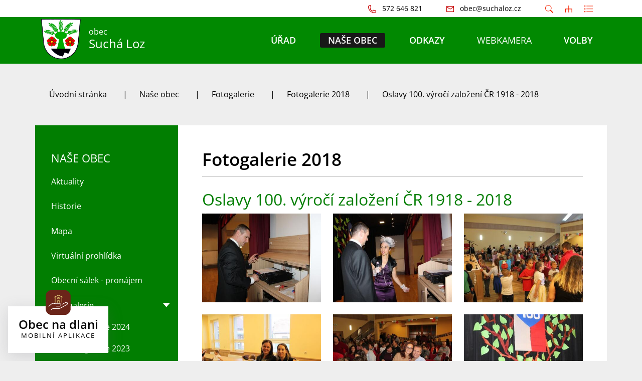

--- FILE ---
content_type: text/html; charset=UTF-8
request_url: https://www.suchaloz.cz/fotogalerie-2018/oslavy-100-vyroci-zalozeni-cr-1918-2018
body_size: 11577
content:
                                                                                                                                                                                                      
<!DOCTYPE html>
<html lang="cs">
    <head> 
        
        <meta http-equiv="Content-Type" content="text/html;charset=utf-8" />
        <meta name="author" content="Origine" />

                    <meta name="robots" content="ALL,FOLLOW" />
                <title>Oslavy 100. výročí založení ČR 1918 - 2018 - Suchá Loz</title>
<meta name="description" content="" />
<meta name="keywords" content="" />
        <meta property="og:title" content="Oslavy 100. výročí založení ČR 1918 - 2018" />
<meta property="og:type" content="website" />
<meta property="og:url" content="https://www.suchaloz.cz/fotogalerie-2018/oslavy-100-vyroci-zalozeni-cr-1918-2018/" />
<meta property="og:image" content="https://www.suchaloz.cz/images/photogallery/thumb/16495.jpg" />
        <link rel="apple-touch-icon" sizes="180x180" href="/apple-touch-icon.png">
<link rel="icon" type="image/png" sizes="32x32" href="/favicon-32x32.png">
<link rel="icon" type="image/png" sizes="16x16" href="/favicon-16x16.png">
<link rel="manifest" href="/site.webmanifest">
<meta name="msapplication-TileColor" content="#da532c">
<meta name="theme-color" content="#ffffff">

    
        <link href="/rss.xml" rel="alternate" type="application/rss+xml" title="RSS kanál" />
        <meta name="viewport" content="initial-scale=1, viewport-fit=cover">
        <!-- CSS -->
                
                    <style>body.universal {
                    font-family: 'Open Sans', sans-serif                }</style>
                    <link href="/js/bootstrap530/css/bootstrap.min.css" rel="stylesheet" >
        <link rel="stylesheet" type="text/css" href="/js/jquery/datepicker190/css/bootstrap-datepicker.min.css" />

        <link rel="stylesheet" type="text/css" href="/js/jquery/aos231/aos.css" />
        <link rel="stylesheet" type="text/css" href="/js/jquery/slick190/slick.min.css"/>
        <link rel="stylesheet" type="text/css" href="/js/jquery/slick190/slick-theme.min.css"/>
        <link rel="stylesheet" type="text/css" href="/js/jquery/magnific110/dist/magnific-popup.css" />
        <link rel="stylesheet" type="text/css" href="/css/styles-in-progres.css?v=13" />
        <link rel="stylesheet" type="text/css" href="/css/sass.css?v=13" />
                <link rel="stylesheet" type="text/css" href="/css/universal.css?v=13" />
        <link rel="stylesheet" type="text/css" href="/css/custom.css?v=13" />

        
        <link rel="stylesheet" type="text/css" href="/progres/modules/booking2/booking2.css?v=13" /><link rel="stylesheet" type="text/css" href="/progres/modules/semaphore/semaphore.css?v=13" /><link rel="stylesheet" type="text/css" href="/progres/modules/ask/ask.css?v=13" /><link rel="stylesheet" type="text/css" href="/progres/modules/booking_municipal/booking_municipal.css?v=13" /><link rel="stylesheet" type="text/css" href="/progres/modules/structure/structure.css?v=13" /><link rel="stylesheet" type="text/css" href="/progres/modules/qrpayments/qrpayments.css?v=13" /><link rel="stylesheet" type="text/css" href="/progres/modules/discussion/discussion.css?v=13" /><link rel="stylesheet" type="text/css" href="/progres/modules/alert/alert.css?v=13" /><link rel="stylesheet" type="text/css" href="/progres/modules/mobile_app/mobile_app.css?v=13" /><link rel="stylesheet" type="text/css" href="/progres/modules/cementry/cementry.css?v=13" /><link rel="stylesheet" type="text/css" href="/progres/modules/sms/sms.css?v=13" /><link rel="stylesheet" type="text/css" href="/progres/modules/poi/poi.css?v=13" /><link rel="stylesheet" type="text/css" href="/progres/modules/AI/AI.css?v=13" />        <script src="/js/jquery/jquery-3.6.4.min.js" ></script>    
    </head>
    <body class="universal in">

        


        <div class="jump d-print-none">
            <p>Rozcestník</p>
            <ul class="list-inline">
                <li>
                    <a href="#navigace">Hlavní menu</a>
                </li>
                                    <li>
                        <a href="#skoknamenu">Menu rubriky</a>
                    </li>
                                <li>
                    <a href="#obsah">Obsah</a>
                </li>
            </ul>
        </div>

        <header class="header5 sticky-md-top">
    <div class="header-top">
        <div class="container">
            <div class="row">
                <div class="col d-flex justify-content-end  header-bottom-links ">
                    <a href="tel:572 646 821" class="pe-3 pe-xl-5">
                        <img src="/images/universal/icon-phone-second.svg"  height="16" alt="telefon" class="focus2 me-2 "> <span class="d-none d-md-inline">572 646 821</span>
                    </a>
                    <a href="mailto:obec@suchaloz.cz" class="pe-3 pe-xl-5" >
                        <img src="/images/universal/icon-mail-second.svg"  height="12" alt="email" class="focus2 me-2"> <span class="d-none d-md-inline">obec@suchaloz.cz</span>
                    </a>
                    <a href="#" class="search-button pe-3">
                        <img src="/images/universal/zoom.svg"  height="16" alt="hledat" class="focus2 me-2 page-icon">
                    </a> 
                    <a href="/mapa-stranek" class="pe-3  ">
                        <img src="/images/universal/sitemap.svg"  height="14" alt="mapa webu" class="focus2 me-2 page-icon">
                    </a> 
                    <a href="/rejstrik" class="pe-2 ">
                        <img src="/images/universal/index.svg"  height="14" alt="rejtřík" class="focus2 me-2 page-icon">
                    </a> 
                </div>



            </div>
        </div>
    </div>

    <div class="header-bottom">

        <div class="container">
            <div class="row flex-xl-nowrap">
                <div class="signname-wrapper col-10 col-lg-auto">
                    <a class="no-focus-background nounder signname " href="/">
                        <div class="sign d-flex align-items-center "> 
                            <img src="/images/upload/sucahloz.png" alt="Znak obce" height="80" class="focus me-3"> 

                                <div >obec
                                    <div class="village-name">
                                        Suchá Loz
                                    </div>
                                </div>

                        </div>     
                    </a>
                </div>
                <div class="col">

                    <div class="d-sm-flex navwrapper justify-content-sm-end align-self-sm-center h100">
                        <nav class="navbar navbar-expand-lg navbar-light bg-light">
                            <div class="hamburger navbar-toggler " data-bs-toggle="collapse" data-bs-target="#mainmenu">
                                <span class="text">Menu</span>
                                <div class="toggle">
                                    <span></span>
                                </div>
                            </div>

                            <div class="collapse navbar-collapse" id="mainmenu">
                                <a href="#menu-jump" class="support">Přeskočit hlavní menu</a>
                                <ul class="navbar-nav" id="navigace">
                                    <li class="nav-item  dropdown hover ">
                                        <a class="nav-link dropdown-toggle bold" href="/urad/" id="urad" role="button" data-bs-toggle="dropdown" aria-expanded="false"  data-id="urad">
                                                Úřad
                                            </a>

                                            <div class="dropdown-menu ">
                                                <div class="container">
                                                    <div class="row ">
                                                        <div class="col-12 backgroundwhite d-flex">
                                                            <div class="w-100">
                                                                <a href="/urad/" class="dropdown-item-header">Úřad</a>
                                                                <ul aria-labelledby="urad">
                                                                    <li><a class="dropdown-item" href="/obecni-urad" data-id="obecni-urad" >Obecní úřad</a></li>
                                                                    <li><a class="dropdown-item" href="/zastupitelstvo-obce" data-id="zastupitelstvo-obce" >Zastupitelstvo obce</a></li>
                                                                    <li><a class="dropdown-item" href="/uredni-deska" data-id="uredni-deska" >Úřední deska</a></li>
                                                                    <li><a class="dropdown-item" href="/sluzby-obce-pro-obcany" data-id="sluzby-obce-pro-obcany" >Služby obce pro občany</a></li>
                                                                    <li><a class="dropdown-item" href="/sberny-dvur" data-id="sberny-dvur" >Sběrný dvůr</a></li>
                                                                    <li><a class="dropdown-item" href="/czech-point" data-id="czech-point" >Czech POINT</a></li>
                                                                    <li><a class="dropdown-item" href="/pristup-k-informacim" data-id="pristup-k-informacim" >Přístup k informacím</a></li>
                                                                    <li><a class="dropdown-item" href="/gdpr" data-id="gdpr" >GDPR</a></li>
                                                                    <li><a class="dropdown-item" href="/povinna-publicita-dotovanych-projektu-556" data-id="povinna-publicita-dotovanych-projektu-556" >Povinná publicita dotovaných projektů</a></li>
                                                                    <li><a class="dropdown-item" href="/program-rozvoje-obce-sucha-loz" data-id="program-rozvoje-obce-sucha-loz" >Program rozvoje obce Suchá Loz</a></li>
                                                                    <li><a class="dropdown-item" href="/urad-online" data-id="urad-online" >Úřad online</a></li>
                                                                    <li><a class="dropdown-item" href="/kontakty-na-pracovniky" data-id="kontakty-na-pracovniky" >Kontakty na pracovníky</a></li>
                                                                    <li><a class="dropdown-item" href="/uzemni-plan" data-id="uzemni-plan" >Územní plán</a></li>
                                                                    <li><a class="dropdown-item" href="/poplatky" data-id="poplatky" >Poplatky</a></li>
                                                                    <li><a class="dropdown-item" href="/hospodareni-obce" data-id="hospodareni-obce" >Hospodaření obce</a></li>
                                                                    <li><a class="dropdown-item" href="/e-rozhlas" data-id="e-rozhlas" >E-rozhlas</a></li>
                                                                </ul>
                                                            </div>
                                                        </div>

                                                    </div>
                                                </div>
                                            </div>
                                    </li>
                                    <li class="nav-item active dropdown hover ">
                                        <a class="nav-link dropdown-toggle bold" href="/nase-obec/" id="nase-obec" role="button" data-bs-toggle="dropdown" aria-expanded="false"  data-id="nase-obec">
                                                Naše obec
                                            </a>

                                            <div class="dropdown-menu ">
                                                <div class="container">
                                                    <div class="row ">
                                                        <div class="col-12 backgroundwhite d-flex">
                                                            <div class="w-100">
                                                                <a href="/nase-obec/" class="dropdown-item-header">Naše obec</a>
                                                                <ul aria-labelledby="nase-obec">
                                                                    <li><a class="dropdown-item" href="/aktuality" data-id="aktuality" >Aktuality</a></li>
                                                                    <li><a class="dropdown-item" href="/historie" data-id="historie" >Historie</a></li>
                                                                    <li><a class="dropdown-item" href="https://mapy.cz/zakladni?x=15.6252330&y=49.8022514&z=8" data-id="mapa" >Mapa</a></li>
                                                                    <li><a class="dropdown-item" href="https://virtualni.suchaloz.cz/" data-id="virtualni-prohlidka" >Virtuální prohlídka</a></li>
                                                                    <li><a class="dropdown-item" href="/obecni-salek-pronajem" data-id="obecni-salek-pronajem" >Obecní sálek - pronájem</a></li>
                                                                    <li><a class="dropdown-item" href="/fotogalerie" data-id="fotogalerie" >Fotogalerie</a></li>
                                                                    <li><a class="dropdown-item" href="/ztraty-a-nalezy" data-id="ztraty-a-nalezy" >Ztráty a nálezy</a></li>
                                                                    <li><a class="dropdown-item" href="https://www.edpp.cz/povodnovy-plan/sucha-loz/" data-id="povodnovy-plan" >Povodňový plán</a></li>
                                                                    <li><a class="dropdown-item" href="/ke-stazeni" data-id="ke-stazeni" >Ke stažení</a></li>
                                                                    <li><a class="dropdown-item" href="/sucholozske-listy" data-id="sucholozske-listy" >Sucholožské listy</a></li>
                                                                    <li><a class="dropdown-item" href="/kviz" data-id="kviz" >Kvíz</a></li>
                                                                    <li><a class="dropdown-item" href="/hrbitov" data-id="hrbitov" >Hřbitov</a></li>
                                                                    <li><a class="dropdown-item" href="/posledni-rozlouceni" data-id="posledni-rozlouceni" >Poslední rozloučení</a></li>
                                                                    <li><a class="dropdown-item" href="/navrhy-detskych-hrist" data-id="navrhy-detskych-hrist" >Návrhy dětských hřišť</a></li>
                                                                    <li><a class="dropdown-item" href="/mobilni-aplikace-obec-na-dlani" data-id="mobilni-aplikace-obec-na-dlani" >Mobilní aplikace Obec na dlani</a></li>
                                                                </ul>
                                                            </div>
                                                        </div>

                                                    </div>
                                                </div>
                                            </div>
                                    </li>
                                    <li class="nav-item  dropdown hover ">
                                        <a class="nav-link dropdown-toggle bold" href="/odkazy/" id="odkazy" role="button" data-bs-toggle="dropdown" aria-expanded="false"  data-id="odkazy">
                                                Odkazy
                                            </a>

                                            <div class="dropdown-menu ">
                                                <div class="container">
                                                    <div class="row ">
                                                        <div class="col-12 backgroundwhite d-flex">
                                                            <div class="w-100">
                                                                <a href="/odkazy/" class="dropdown-item-header">Odkazy</a>
                                                                <ul aria-labelledby="odkazy">
                                                                    <li><a class="dropdown-item" href="/obecni-spolky" data-id="obecni-spolky" >Obecní spolky</a></li>
                                                                    <li><a class="dropdown-item" href="https://www.suchaloz.knihovna.cz/" data-id="knihovna" >Knihovna</a></li>
                                                                    <li><a class="dropdown-item" href="https://www.farnost-banov.cz/" data-id="farnost" >Farnost</a></li>
                                                                    <li><a class="dropdown-item" href="https://primice.suchaloz.eu/" data-id="primicni-mse-svata-j-biernata" >Primiční mše svatá J.Biernáta</a></li>
                                                                    <li><a class="dropdown-item" href="/rybnik-solarky" data-id="rybnik-solarky" >Rybník ,,SOLAŘKY"</a></li>
                                                                    <li><a class="dropdown-item" href="http://zs.suchaloz.cz/" data-id="zs-a-ms-sucha-loz" >ZŠ a MŠ Suchá Loz</a></li>
                                                                    <li><a class="dropdown-item" href="/uzitecne-informace" data-id="uzitecne-informace" >Užitečné informace</a></li>
                                                                    <li><a class="dropdown-item" href="http://www.ssub.cz/dchb-sucha-loz" data-id="dum-s-chranenymi-byty" >Dům s chráněnými byty</a></li>
                                                                    <li><a class="dropdown-item" href="https://www.farnost-banov.cz/inpage/kamera/" data-id="webkamera-v-kostele" >Webkamera v kostele</a></li>
                                                                    <li><a class="dropdown-item" href="/ubytovani-v-nasi-obci" data-id="ubytovani-v-nasi-obci" >Ubytování v naší obci</a></li>
                                                                    <li><a class="dropdown-item" href="https://zusfolklorika.cz/" data-id="zus-folklorika" >ZUŠ Folklorika</a></li>
                                                                    <li><a class="dropdown-item" href="/dotazniky" data-id="dotazniky" >Dotazníky</a></li>
                                                                    <li><a class="dropdown-item" href="/nabidka-pracovnich-pozic" data-id="nabidka-pracovnich-pozic" >Nabídka pracovních pozic</a></li>
                                                                </ul>
                                                            </div>
                                                        </div>

                                                    </div>
                                                </div>
                                            </div>
                                    </li>
                                    <li class="nav-item   hover ">
                                            <a class="nav-link" href="https://www.farnost-banov.cz/inpage/kamera/">
                                                Webkamera
                                            </a>
                                    </li>
                                    <li class="nav-item  dropdown hover ">
                                        <a class="nav-link dropdown-toggle bold" href="/volby/" id="volby" role="button" data-bs-toggle="dropdown" aria-expanded="false"  data-id="volby">
                                                Volby
                                            </a>

                                            <div class="dropdown-menu ">
                                                <div class="container">
                                                    <div class="row ">
                                                        <div class="col-12 backgroundwhite d-flex">
                                                            <div class="w-100">
                                                                <a href="/volby/" class="dropdown-item-header">Volby</a>
                                                                <ul aria-labelledby="volby">
                                                                    <li><a class="dropdown-item" href="https://www.volby.cz/" data-id="oficialni-web-volby-cz" >Oficiální web volby.cz</a></li>
                                                                </ul>
                                                            </div>
                                                        </div>

                                                    </div>
                                                </div>
                                            </div>
                                    </li>
                                </ul>     
                                <a id="menu-jump" class="support">Konec menu</a>
                            </div>
                        </nav> 

                    </div>
                </div>
            </div>

        </div>


    </div>

</header>


        
<section class="content">
    <div class="container">        
        <div class="row background-breadcrumb my-0 my-md-4 py-2 py-md-4">
            <div class="col">
                <nav style="--bs-breadcrumb-divider: '|';" aria-label="breadcrumb ">
    <ol class="breadcrumb">
        <li class="breadcrumb-item"><a href="/">Úvodní stránka</a></li><li class="breadcrumb-item"><a href="/nase-obec/">Naše obec</a></li><li class="breadcrumb-item"><a href="/fotogalerie/">Fotogalerie</a></li><li class="breadcrumb-item"><a href="/fotogalerie-2018/">Fotogalerie 2018</a></li><li class="breadcrumb-item active">Oslavy 100. výročí založení ČR 1918 - 2018</li>    </ol>
</nav>
            </div>
        </div>
        <div class="row my-0 py-0 justify-content-between background-left-col"> 
            <div class="col-md-9 order-md-2 content-right backgroundwhite pt-4 p-md-5 " role="main" id="obsah">


                <h1>Fotogalerie 2018</h1>
                <hr class="underline-red mb-4">


                                <h2>
    Oslavy 100. výročí založení ČR 1918 - 2018
</h2>



<div class="row gallery">
    <div class="photo-in col-md-6 col-lg-4  mb-4">
        <a rel="oslavy-100-vyroci-zalozeni-cr-1918-2018" href="/images/photogallery/16495" class="magnific">
            <img src="/images/photogallery/thumb/16495" alt="" class="photoimg">
        </a>

    </div>
    <div class="photo-in col-md-6 col-lg-4  mb-4">
        <a rel="oslavy-100-vyroci-zalozeni-cr-1918-2018" href="/images/photogallery/16496" class="magnific">
            <img src="/images/photogallery/thumb/16496" alt="" class="photoimg">
        </a>

    </div>
    <div class="photo-in col-md-6 col-lg-4  mb-4">
        <a rel="oslavy-100-vyroci-zalozeni-cr-1918-2018" href="/images/photogallery/16497" class="magnific">
            <img src="/images/photogallery/thumb/16497" alt="" class="photoimg">
        </a>

    </div>
    <div class="photo-in col-md-6 col-lg-4  mb-4">
        <a rel="oslavy-100-vyroci-zalozeni-cr-1918-2018" href="/images/photogallery/16498" class="magnific">
            <img src="/images/photogallery/thumb/16498" alt="" class="photoimg">
        </a>

    </div>
    <div class="photo-in col-md-6 col-lg-4  mb-4">
        <a rel="oslavy-100-vyroci-zalozeni-cr-1918-2018" href="/images/photogallery/16499" class="magnific">
            <img src="/images/photogallery/thumb/16499" alt="" class="photoimg">
        </a>

    </div>
    <div class="photo-in col-md-6 col-lg-4  mb-4">
        <a rel="oslavy-100-vyroci-zalozeni-cr-1918-2018" href="/images/photogallery/16500" class="magnific">
            <img src="/images/photogallery/thumb/16500" alt="" class="photoimg">
        </a>

    </div>
    <div class="photo-in col-md-6 col-lg-4  mb-4">
        <a rel="oslavy-100-vyroci-zalozeni-cr-1918-2018" href="/images/photogallery/16501" class="magnific">
            <img src="/images/photogallery/thumb/16501" alt="" class="photoimg">
        </a>

    </div>
    <div class="photo-in col-md-6 col-lg-4  mb-4">
        <a rel="oslavy-100-vyroci-zalozeni-cr-1918-2018" href="/images/photogallery/16502" class="magnific">
            <img src="/images/photogallery/thumb/16502" alt="" class="photoimg">
        </a>

    </div>
    <div class="photo-in col-md-6 col-lg-4  mb-4">
        <a rel="oslavy-100-vyroci-zalozeni-cr-1918-2018" href="/images/photogallery/16503" class="magnific">
            <img src="/images/photogallery/thumb/16503" alt="" class="photoimg">
        </a>

    </div>
    <div class="photo-in col-md-6 col-lg-4  mb-4">
        <a rel="oslavy-100-vyroci-zalozeni-cr-1918-2018" href="/images/photogallery/16504" class="magnific">
            <img src="/images/photogallery/thumb/16504" alt="" class="photoimg">
        </a>

    </div>
    <div class="photo-in col-md-6 col-lg-4  mb-4">
        <a rel="oslavy-100-vyroci-zalozeni-cr-1918-2018" href="/images/photogallery/16505" class="magnific">
            <img src="/images/photogallery/thumb/16505" alt="" class="photoimg">
        </a>

    </div>
    <div class="photo-in col-md-6 col-lg-4  mb-4">
        <a rel="oslavy-100-vyroci-zalozeni-cr-1918-2018" href="/images/photogallery/16506" class="magnific">
            <img src="/images/photogallery/thumb/16506" alt="" class="photoimg">
        </a>

    </div>
    <div class="photo-in col-md-6 col-lg-4  mb-4">
        <a rel="oslavy-100-vyroci-zalozeni-cr-1918-2018" href="/images/photogallery/16507" class="magnific">
            <img src="/images/photogallery/thumb/16507" alt="" class="photoimg">
        </a>

    </div>
    <div class="photo-in col-md-6 col-lg-4  mb-4">
        <a rel="oslavy-100-vyroci-zalozeni-cr-1918-2018" href="/images/photogallery/16508" class="magnific">
            <img src="/images/photogallery/thumb/16508" alt="" class="photoimg">
        </a>

    </div>
    <div class="photo-in col-md-6 col-lg-4  mb-4">
        <a rel="oslavy-100-vyroci-zalozeni-cr-1918-2018" href="/images/photogallery/16509" class="magnific">
            <img src="/images/photogallery/thumb/16509" alt="" class="photoimg">
        </a>

    </div>
    <div class="photo-in col-md-6 col-lg-4  mb-4">
        <a rel="oslavy-100-vyroci-zalozeni-cr-1918-2018" href="/images/photogallery/16510" class="magnific">
            <img src="/images/photogallery/thumb/16510" alt="" class="photoimg">
        </a>

    </div>
    <div class="photo-in col-md-6 col-lg-4  mb-4">
        <a rel="oslavy-100-vyroci-zalozeni-cr-1918-2018" href="/images/photogallery/16511" class="magnific">
            <img src="/images/photogallery/thumb/16511" alt="" class="photoimg">
        </a>

    </div>
    <div class="photo-in col-md-6 col-lg-4  mb-4">
        <a rel="oslavy-100-vyroci-zalozeni-cr-1918-2018" href="/images/photogallery/16512" class="magnific">
            <img src="/images/photogallery/thumb/16512" alt="" class="photoimg">
        </a>

    </div>
    <div class="photo-in col-md-6 col-lg-4  mb-4">
        <a rel="oslavy-100-vyroci-zalozeni-cr-1918-2018" href="/images/photogallery/16513" class="magnific">
            <img src="/images/photogallery/thumb/16513" alt="" class="photoimg">
        </a>

    </div>
    <div class="photo-in col-md-6 col-lg-4  mb-4">
        <a rel="oslavy-100-vyroci-zalozeni-cr-1918-2018" href="/images/photogallery/16514" class="magnific">
            <img src="/images/photogallery/thumb/16514" alt="" class="photoimg">
        </a>

    </div>
    <div class="photo-in col-md-6 col-lg-4  mb-4">
        <a rel="oslavy-100-vyroci-zalozeni-cr-1918-2018" href="/images/photogallery/16515" class="magnific">
            <img src="/images/photogallery/thumb/16515" alt="" class="photoimg">
        </a>

    </div>
    <div class="photo-in col-md-6 col-lg-4  mb-4">
        <a rel="oslavy-100-vyroci-zalozeni-cr-1918-2018" href="/images/photogallery/16516" class="magnific">
            <img src="/images/photogallery/thumb/16516" alt="" class="photoimg">
        </a>

    </div>
    <div class="photo-in col-md-6 col-lg-4  mb-4">
        <a rel="oslavy-100-vyroci-zalozeni-cr-1918-2018" href="/images/photogallery/16517" class="magnific">
            <img src="/images/photogallery/thumb/16517" alt="" class="photoimg">
        </a>

    </div>
    <div class="photo-in col-md-6 col-lg-4  mb-4">
        <a rel="oslavy-100-vyroci-zalozeni-cr-1918-2018" href="/images/photogallery/16518" class="magnific">
            <img src="/images/photogallery/thumb/16518" alt="" class="photoimg">
        </a>

    </div>
    <div class="photo-in col-md-6 col-lg-4  mb-4">
        <a rel="oslavy-100-vyroci-zalozeni-cr-1918-2018" href="/images/photogallery/16519" class="magnific">
            <img src="/images/photogallery/thumb/16519" alt="" class="photoimg">
        </a>

    </div>
    <div class="photo-in col-md-6 col-lg-4  mb-4">
        <a rel="oslavy-100-vyroci-zalozeni-cr-1918-2018" href="/images/photogallery/16520" class="magnific">
            <img src="/images/photogallery/thumb/16520" alt="" class="photoimg">
        </a>

    </div>
    <div class="photo-in col-md-6 col-lg-4  mb-4">
        <a rel="oslavy-100-vyroci-zalozeni-cr-1918-2018" href="/images/photogallery/16521" class="magnific">
            <img src="/images/photogallery/thumb/16521" alt="" class="photoimg">
        </a>

    </div>
    <div class="photo-in col-md-6 col-lg-4  mb-4">
        <a rel="oslavy-100-vyroci-zalozeni-cr-1918-2018" href="/images/photogallery/16522" class="magnific">
            <img src="/images/photogallery/thumb/16522" alt="" class="photoimg">
        </a>

    </div>
    <div class="photo-in col-md-6 col-lg-4  mb-4">
        <a rel="oslavy-100-vyroci-zalozeni-cr-1918-2018" href="/images/photogallery/16523" class="magnific">
            <img src="/images/photogallery/thumb/16523" alt="" class="photoimg">
        </a>

    </div>
    <div class="photo-in col-md-6 col-lg-4  mb-4">
        <a rel="oslavy-100-vyroci-zalozeni-cr-1918-2018" href="/images/photogallery/16524" class="magnific">
            <img src="/images/photogallery/thumb/16524" alt="" class="photoimg">
        </a>

    </div>
    <div class="photo-in col-md-6 col-lg-4  mb-4">
        <a rel="oslavy-100-vyroci-zalozeni-cr-1918-2018" href="/images/photogallery/16525" class="magnific">
            <img src="/images/photogallery/thumb/16525" alt="" class="photoimg">
        </a>

    </div>
    <div class="photo-in col-md-6 col-lg-4  mb-4">
        <a rel="oslavy-100-vyroci-zalozeni-cr-1918-2018" href="/images/photogallery/16526" class="magnific">
            <img src="/images/photogallery/thumb/16526" alt="" class="photoimg">
        </a>

    </div>
    <div class="photo-in col-md-6 col-lg-4  mb-4">
        <a rel="oslavy-100-vyroci-zalozeni-cr-1918-2018" href="/images/photogallery/16527" class="magnific">
            <img src="/images/photogallery/thumb/16527" alt="" class="photoimg">
        </a>

    </div>
    <div class="photo-in col-md-6 col-lg-4  mb-4">
        <a rel="oslavy-100-vyroci-zalozeni-cr-1918-2018" href="/images/photogallery/16528" class="magnific">
            <img src="/images/photogallery/thumb/16528" alt="" class="photoimg">
        </a>

    </div>
    <div class="photo-in col-md-6 col-lg-4  mb-4">
        <a rel="oslavy-100-vyroci-zalozeni-cr-1918-2018" href="/images/photogallery/16529" class="magnific">
            <img src="/images/photogallery/thumb/16529" alt="" class="photoimg">
        </a>

    </div>
    <div class="photo-in col-md-6 col-lg-4  mb-4">
        <a rel="oslavy-100-vyroci-zalozeni-cr-1918-2018" href="/images/photogallery/16530" class="magnific">
            <img src="/images/photogallery/thumb/16530" alt="" class="photoimg">
        </a>

    </div>
    <div class="photo-in col-md-6 col-lg-4  mb-4">
        <a rel="oslavy-100-vyroci-zalozeni-cr-1918-2018" href="/images/photogallery/16531" class="magnific">
            <img src="/images/photogallery/thumb/16531" alt="" class="photoimg">
        </a>

    </div>
    <div class="photo-in col-md-6 col-lg-4  mb-4">
        <a rel="oslavy-100-vyroci-zalozeni-cr-1918-2018" href="/images/photogallery/16532" class="magnific">
            <img src="/images/photogallery/thumb/16532" alt="" class="photoimg">
        </a>

    </div>
    <div class="photo-in col-md-6 col-lg-4  mb-4">
        <a rel="oslavy-100-vyroci-zalozeni-cr-1918-2018" href="/images/photogallery/16533" class="magnific">
            <img src="/images/photogallery/thumb/16533" alt="" class="photoimg">
        </a>

    </div>
    <div class="photo-in col-md-6 col-lg-4  mb-4">
        <a rel="oslavy-100-vyroci-zalozeni-cr-1918-2018" href="/images/photogallery/16534" class="magnific">
            <img src="/images/photogallery/thumb/16534" alt="" class="photoimg">
        </a>

    </div>
    <div class="photo-in col-md-6 col-lg-4  mb-4">
        <a rel="oslavy-100-vyroci-zalozeni-cr-1918-2018" href="/images/photogallery/16535" class="magnific">
            <img src="/images/photogallery/thumb/16535" alt="" class="photoimg">
        </a>

    </div>
    <div class="photo-in col-md-6 col-lg-4  mb-4">
        <a rel="oslavy-100-vyroci-zalozeni-cr-1918-2018" href="/images/photogallery/16536" class="magnific">
            <img src="/images/photogallery/thumb/16536" alt="" class="photoimg">
        </a>

    </div>
    <div class="photo-in col-md-6 col-lg-4  mb-4">
        <a rel="oslavy-100-vyroci-zalozeni-cr-1918-2018" href="/images/photogallery/16537" class="magnific">
            <img src="/images/photogallery/thumb/16537" alt="" class="photoimg">
        </a>

    </div>
    <div class="photo-in col-md-6 col-lg-4  mb-4">
        <a rel="oslavy-100-vyroci-zalozeni-cr-1918-2018" href="/images/photogallery/16538" class="magnific">
            <img src="/images/photogallery/thumb/16538" alt="" class="photoimg">
        </a>

    </div>
    <div class="photo-in col-md-6 col-lg-4  mb-4">
        <a rel="oslavy-100-vyroci-zalozeni-cr-1918-2018" href="/images/photogallery/16539" class="magnific">
            <img src="/images/photogallery/thumb/16539" alt="" class="photoimg">
        </a>

    </div>
    <div class="photo-in col-md-6 col-lg-4  mb-4">
        <a rel="oslavy-100-vyroci-zalozeni-cr-1918-2018" href="/images/photogallery/16540" class="magnific">
            <img src="/images/photogallery/thumb/16540" alt="" class="photoimg">
        </a>

    </div>
    <div class="photo-in col-md-6 col-lg-4  mb-4">
        <a rel="oslavy-100-vyroci-zalozeni-cr-1918-2018" href="/images/photogallery/16541" class="magnific">
            <img src="/images/photogallery/thumb/16541" alt="" class="photoimg">
        </a>

    </div>
    <div class="photo-in col-md-6 col-lg-4  mb-4">
        <a rel="oslavy-100-vyroci-zalozeni-cr-1918-2018" href="/images/photogallery/16542" class="magnific">
            <img src="/images/photogallery/thumb/16542" alt="" class="photoimg">
        </a>

    </div>
    <div class="photo-in col-md-6 col-lg-4  mb-4">
        <a rel="oslavy-100-vyroci-zalozeni-cr-1918-2018" href="/images/photogallery/16543" class="magnific">
            <img src="/images/photogallery/thumb/16543" alt="" class="photoimg">
        </a>

    </div>
    <div class="photo-in col-md-6 col-lg-4  mb-4">
        <a rel="oslavy-100-vyroci-zalozeni-cr-1918-2018" href="/images/photogallery/16544" class="magnific">
            <img src="/images/photogallery/thumb/16544" alt="" class="photoimg">
        </a>

    </div>
    <div class="photo-in col-md-6 col-lg-4  mb-4">
        <a rel="oslavy-100-vyroci-zalozeni-cr-1918-2018" href="/images/photogallery/16545" class="magnific">
            <img src="/images/photogallery/thumb/16545" alt="" class="photoimg">
        </a>

    </div>
    <div class="photo-in col-md-6 col-lg-4  mb-4">
        <a rel="oslavy-100-vyroci-zalozeni-cr-1918-2018" href="/images/photogallery/16546" class="magnific">
            <img src="/images/photogallery/thumb/16546" alt="" class="photoimg">
        </a>

    </div>
    <div class="photo-in col-md-6 col-lg-4  mb-4">
        <a rel="oslavy-100-vyroci-zalozeni-cr-1918-2018" href="/images/photogallery/16547" class="magnific">
            <img src="/images/photogallery/thumb/16547" alt="" class="photoimg">
        </a>

    </div>
    <div class="photo-in col-md-6 col-lg-4  mb-4">
        <a rel="oslavy-100-vyroci-zalozeni-cr-1918-2018" href="/images/photogallery/16548" class="magnific">
            <img src="/images/photogallery/thumb/16548" alt="" class="photoimg">
        </a>

    </div>
    <div class="photo-in col-md-6 col-lg-4  mb-4">
        <a rel="oslavy-100-vyroci-zalozeni-cr-1918-2018" href="/images/photogallery/16549" class="magnific">
            <img src="/images/photogallery/thumb/16549" alt="" class="photoimg">
        </a>

    </div>
    <div class="photo-in col-md-6 col-lg-4  mb-4">
        <a rel="oslavy-100-vyroci-zalozeni-cr-1918-2018" href="/images/photogallery/16550" class="magnific">
            <img src="/images/photogallery/thumb/16550" alt="" class="photoimg">
        </a>

    </div>
    <div class="photo-in col-md-6 col-lg-4  mb-4">
        <a rel="oslavy-100-vyroci-zalozeni-cr-1918-2018" href="/images/photogallery/16551" class="magnific">
            <img src="/images/photogallery/thumb/16551" alt="" class="photoimg">
        </a>

    </div>
    <div class="photo-in col-md-6 col-lg-4  mb-4">
        <a rel="oslavy-100-vyroci-zalozeni-cr-1918-2018" href="/images/photogallery/16552" class="magnific">
            <img src="/images/photogallery/thumb/16552" alt="" class="photoimg">
        </a>

    </div>
    <div class="photo-in col-md-6 col-lg-4  mb-4">
        <a rel="oslavy-100-vyroci-zalozeni-cr-1918-2018" href="/images/photogallery/16553" class="magnific">
            <img src="/images/photogallery/thumb/16553" alt="" class="photoimg">
        </a>

    </div>
    <div class="photo-in col-md-6 col-lg-4  mb-4">
        <a rel="oslavy-100-vyroci-zalozeni-cr-1918-2018" href="/images/photogallery/16554" class="magnific">
            <img src="/images/photogallery/thumb/16554" alt="" class="photoimg">
        </a>

    </div>
    <div class="photo-in col-md-6 col-lg-4  mb-4">
        <a rel="oslavy-100-vyroci-zalozeni-cr-1918-2018" href="/images/photogallery/16555" class="magnific">
            <img src="/images/photogallery/thumb/16555" alt="" class="photoimg">
        </a>

    </div>
    <div class="photo-in col-md-6 col-lg-4  mb-4">
        <a rel="oslavy-100-vyroci-zalozeni-cr-1918-2018" href="/images/photogallery/16556" class="magnific">
            <img src="/images/photogallery/thumb/16556" alt="" class="photoimg">
        </a>

    </div>
    <div class="photo-in col-md-6 col-lg-4  mb-4">
        <a rel="oslavy-100-vyroci-zalozeni-cr-1918-2018" href="/images/photogallery/16557" class="magnific">
            <img src="/images/photogallery/thumb/16557" alt="" class="photoimg">
        </a>

    </div>
    <div class="photo-in col-md-6 col-lg-4  mb-4">
        <a rel="oslavy-100-vyroci-zalozeni-cr-1918-2018" href="/images/photogallery/16558" class="magnific">
            <img src="/images/photogallery/thumb/16558" alt="" class="photoimg">
        </a>

    </div>
    <div class="photo-in col-md-6 col-lg-4  mb-4">
        <a rel="oslavy-100-vyroci-zalozeni-cr-1918-2018" href="/images/photogallery/16559" class="magnific">
            <img src="/images/photogallery/thumb/16559" alt="" class="photoimg">
        </a>

    </div>
    <div class="photo-in col-md-6 col-lg-4  mb-4">
        <a rel="oslavy-100-vyroci-zalozeni-cr-1918-2018" href="/images/photogallery/16560" class="magnific">
            <img src="/images/photogallery/thumb/16560" alt="" class="photoimg">
        </a>

    </div>
    <div class="photo-in col-md-6 col-lg-4  mb-4">
        <a rel="oslavy-100-vyroci-zalozeni-cr-1918-2018" href="/images/photogallery/16561" class="magnific">
            <img src="/images/photogallery/thumb/16561" alt="" class="photoimg">
        </a>

    </div>
    <div class="photo-in col-md-6 col-lg-4  mb-4">
        <a rel="oslavy-100-vyroci-zalozeni-cr-1918-2018" href="/images/photogallery/16562" class="magnific">
            <img src="/images/photogallery/thumb/16562" alt="" class="photoimg">
        </a>

    </div>
    <div class="photo-in col-md-6 col-lg-4  mb-4">
        <a rel="oslavy-100-vyroci-zalozeni-cr-1918-2018" href="/images/photogallery/16563" class="magnific">
            <img src="/images/photogallery/thumb/16563" alt="" class="photoimg">
        </a>

    </div>
    <div class="photo-in col-md-6 col-lg-4  mb-4">
        <a rel="oslavy-100-vyroci-zalozeni-cr-1918-2018" href="/images/photogallery/16564" class="magnific">
            <img src="/images/photogallery/thumb/16564" alt="" class="photoimg">
        </a>

    </div>
    <div class="photo-in col-md-6 col-lg-4  mb-4">
        <a rel="oslavy-100-vyroci-zalozeni-cr-1918-2018" href="/images/photogallery/16565" class="magnific">
            <img src="/images/photogallery/thumb/16565" alt="" class="photoimg">
        </a>

    </div>
    <div class="photo-in col-md-6 col-lg-4  mb-4">
        <a rel="oslavy-100-vyroci-zalozeni-cr-1918-2018" href="/images/photogallery/16566" class="magnific">
            <img src="/images/photogallery/thumb/16566" alt="" class="photoimg">
        </a>

    </div>
    <div class="photo-in col-md-6 col-lg-4  mb-4">
        <a rel="oslavy-100-vyroci-zalozeni-cr-1918-2018" href="/images/photogallery/16567" class="magnific">
            <img src="/images/photogallery/thumb/16567" alt="" class="photoimg">
        </a>

    </div>
    <div class="photo-in col-md-6 col-lg-4  mb-4">
        <a rel="oslavy-100-vyroci-zalozeni-cr-1918-2018" href="/images/photogallery/16568" class="magnific">
            <img src="/images/photogallery/thumb/16568" alt="" class="photoimg">
        </a>

    </div>
    <div class="photo-in col-md-6 col-lg-4  mb-4">
        <a rel="oslavy-100-vyroci-zalozeni-cr-1918-2018" href="/images/photogallery/16569" class="magnific">
            <img src="/images/photogallery/thumb/16569" alt="" class="photoimg">
        </a>

    </div>
    <div class="photo-in col-md-6 col-lg-4  mb-4">
        <a rel="oslavy-100-vyroci-zalozeni-cr-1918-2018" href="/images/photogallery/16570" class="magnific">
            <img src="/images/photogallery/thumb/16570" alt="" class="photoimg">
        </a>

    </div>
    <div class="photo-in col-md-6 col-lg-4  mb-4">
        <a rel="oslavy-100-vyroci-zalozeni-cr-1918-2018" href="/images/photogallery/16571" class="magnific">
            <img src="/images/photogallery/thumb/16571" alt="" class="photoimg">
        </a>

    </div>
    <div class="photo-in col-md-6 col-lg-4  mb-4">
        <a rel="oslavy-100-vyroci-zalozeni-cr-1918-2018" href="/images/photogallery/16572" class="magnific">
            <img src="/images/photogallery/thumb/16572" alt="" class="photoimg">
        </a>

    </div>
    <div class="photo-in col-md-6 col-lg-4  mb-4">
        <a rel="oslavy-100-vyroci-zalozeni-cr-1918-2018" href="/images/photogallery/16573" class="magnific">
            <img src="/images/photogallery/thumb/16573" alt="" class="photoimg">
        </a>

    </div>
    <div class="photo-in col-md-6 col-lg-4  mb-4">
        <a rel="oslavy-100-vyroci-zalozeni-cr-1918-2018" href="/images/photogallery/16574" class="magnific">
            <img src="/images/photogallery/thumb/16574" alt="" class="photoimg">
        </a>

    </div>
    <div class="photo-in col-md-6 col-lg-4  mb-4">
        <a rel="oslavy-100-vyroci-zalozeni-cr-1918-2018" href="/images/photogallery/16575" class="magnific">
            <img src="/images/photogallery/thumb/16575" alt="" class="photoimg">
        </a>

    </div>
    <div class="photo-in col-md-6 col-lg-4  mb-4">
        <a rel="oslavy-100-vyroci-zalozeni-cr-1918-2018" href="/images/photogallery/16576" class="magnific">
            <img src="/images/photogallery/thumb/16576" alt="" class="photoimg">
        </a>

    </div>
    <div class="photo-in col-md-6 col-lg-4  mb-4">
        <a rel="oslavy-100-vyroci-zalozeni-cr-1918-2018" href="/images/photogallery/16577" class="magnific">
            <img src="/images/photogallery/thumb/16577" alt="" class="photoimg">
        </a>

    </div>
    <div class="photo-in col-md-6 col-lg-4  mb-4">
        <a rel="oslavy-100-vyroci-zalozeni-cr-1918-2018" href="/images/photogallery/16578" class="magnific">
            <img src="/images/photogallery/thumb/16578" alt="" class="photoimg">
        </a>

    </div>
    <div class="photo-in col-md-6 col-lg-4  mb-4">
        <a rel="oslavy-100-vyroci-zalozeni-cr-1918-2018" href="/images/photogallery/16579" class="magnific">
            <img src="/images/photogallery/thumb/16579" alt="" class="photoimg">
        </a>

    </div>
    <div class="photo-in col-md-6 col-lg-4  mb-4">
        <a rel="oslavy-100-vyroci-zalozeni-cr-1918-2018" href="/images/photogallery/16580" class="magnific">
            <img src="/images/photogallery/thumb/16580" alt="" class="photoimg">
        </a>

    </div>
    <div class="photo-in col-md-6 col-lg-4  mb-4">
        <a rel="oslavy-100-vyroci-zalozeni-cr-1918-2018" href="/images/photogallery/16581" class="magnific">
            <img src="/images/photogallery/thumb/16581" alt="" class="photoimg">
        </a>

    </div>
    <div class="photo-in col-md-6 col-lg-4  mb-4">
        <a rel="oslavy-100-vyroci-zalozeni-cr-1918-2018" href="/images/photogallery/16582" class="magnific">
            <img src="/images/photogallery/thumb/16582" alt="" class="photoimg">
        </a>

    </div>
    <div class="photo-in col-md-6 col-lg-4  mb-4">
        <a rel="oslavy-100-vyroci-zalozeni-cr-1918-2018" href="/images/photogallery/16583" class="magnific">
            <img src="/images/photogallery/thumb/16583" alt="" class="photoimg">
        </a>

    </div>
    <div class="photo-in col-md-6 col-lg-4  mb-4">
        <a rel="oslavy-100-vyroci-zalozeni-cr-1918-2018" href="/images/photogallery/16584" class="magnific">
            <img src="/images/photogallery/thumb/16584" alt="" class="photoimg">
        </a>

    </div>
    <div class="photo-in col-md-6 col-lg-4  mb-4">
        <a rel="oslavy-100-vyroci-zalozeni-cr-1918-2018" href="/images/photogallery/16585" class="magnific">
            <img src="/images/photogallery/thumb/16585" alt="" class="photoimg">
        </a>

    </div>
    <div class="photo-in col-md-6 col-lg-4  mb-4">
        <a rel="oslavy-100-vyroci-zalozeni-cr-1918-2018" href="/images/photogallery/16586" class="magnific">
            <img src="/images/photogallery/thumb/16586" alt="" class="photoimg">
        </a>

    </div>
    <div class="photo-in col-md-6 col-lg-4  mb-4">
        <a rel="oslavy-100-vyroci-zalozeni-cr-1918-2018" href="/images/photogallery/16587" class="magnific">
            <img src="/images/photogallery/thumb/16587" alt="" class="photoimg">
        </a>

    </div>
    <div class="photo-in col-md-6 col-lg-4  mb-4">
        <a rel="oslavy-100-vyroci-zalozeni-cr-1918-2018" href="/images/photogallery/16588" class="magnific">
            <img src="/images/photogallery/thumb/16588" alt="" class="photoimg">
        </a>

    </div>
    <div class="photo-in col-md-6 col-lg-4  mb-4">
        <a rel="oslavy-100-vyroci-zalozeni-cr-1918-2018" href="/images/photogallery/16589" class="magnific">
            <img src="/images/photogallery/thumb/16589" alt="" class="photoimg">
        </a>

    </div>
    <div class="photo-in col-md-6 col-lg-4  mb-4">
        <a rel="oslavy-100-vyroci-zalozeni-cr-1918-2018" href="/images/photogallery/16590" class="magnific">
            <img src="/images/photogallery/thumb/16590" alt="" class="photoimg">
        </a>

    </div>
    <div class="photo-in col-md-6 col-lg-4  mb-4">
        <a rel="oslavy-100-vyroci-zalozeni-cr-1918-2018" href="/images/photogallery/16591" class="magnific">
            <img src="/images/photogallery/thumb/16591" alt="" class="photoimg">
        </a>

    </div>
    <div class="photo-in col-md-6 col-lg-4  mb-4">
        <a rel="oslavy-100-vyroci-zalozeni-cr-1918-2018" href="/images/photogallery/16592" class="magnific">
            <img src="/images/photogallery/thumb/16592" alt="" class="photoimg">
        </a>

    </div>
    <div class="photo-in col-md-6 col-lg-4  mb-4">
        <a rel="oslavy-100-vyroci-zalozeni-cr-1918-2018" href="/images/photogallery/16593" class="magnific">
            <img src="/images/photogallery/thumb/16593" alt="" class="photoimg">
        </a>

    </div>
    <div class="photo-in col-md-6 col-lg-4  mb-4">
        <a rel="oslavy-100-vyroci-zalozeni-cr-1918-2018" href="/images/photogallery/16594" class="magnific">
            <img src="/images/photogallery/thumb/16594" alt="" class="photoimg">
        </a>

    </div>
    <div class="photo-in col-md-6 col-lg-4  mb-4">
        <a rel="oslavy-100-vyroci-zalozeni-cr-1918-2018" href="/images/photogallery/16595" class="magnific">
            <img src="/images/photogallery/thumb/16595" alt="" class="photoimg">
        </a>

    </div>
    <div class="photo-in col-md-6 col-lg-4  mb-4">
        <a rel="oslavy-100-vyroci-zalozeni-cr-1918-2018" href="/images/photogallery/16596" class="magnific">
            <img src="/images/photogallery/thumb/16596" alt="" class="photoimg">
        </a>

    </div>
    <div class="photo-in col-md-6 col-lg-4  mb-4">
        <a rel="oslavy-100-vyroci-zalozeni-cr-1918-2018" href="/images/photogallery/16597" class="magnific">
            <img src="/images/photogallery/thumb/16597" alt="" class="photoimg">
        </a>

    </div>
    <div class="photo-in col-md-6 col-lg-4  mb-4">
        <a rel="oslavy-100-vyroci-zalozeni-cr-1918-2018" href="/images/photogallery/16598" class="magnific">
            <img src="/images/photogallery/thumb/16598" alt="" class="photoimg">
        </a>

    </div>
    <div class="photo-in col-md-6 col-lg-4  mb-4">
        <a rel="oslavy-100-vyroci-zalozeni-cr-1918-2018" href="/images/photogallery/16599" class="magnific">
            <img src="/images/photogallery/thumb/16599" alt="" class="photoimg">
        </a>

    </div>
    <div class="photo-in col-md-6 col-lg-4  mb-4">
        <a rel="oslavy-100-vyroci-zalozeni-cr-1918-2018" href="/images/photogallery/16600" class="magnific">
            <img src="/images/photogallery/thumb/16600" alt="" class="photoimg">
        </a>

    </div>
    <div class="photo-in col-md-6 col-lg-4  mb-4">
        <a rel="oslavy-100-vyroci-zalozeni-cr-1918-2018" href="/images/photogallery/16601" class="magnific">
            <img src="/images/photogallery/thumb/16601" alt="" class="photoimg">
        </a>

    </div>
    <div class="photo-in col-md-6 col-lg-4  mb-4">
        <a rel="oslavy-100-vyroci-zalozeni-cr-1918-2018" href="/images/photogallery/16602" class="magnific">
            <img src="/images/photogallery/thumb/16602" alt="" class="photoimg">
        </a>

    </div>
    <div class="photo-in col-md-6 col-lg-4  mb-4">
        <a rel="oslavy-100-vyroci-zalozeni-cr-1918-2018" href="/images/photogallery/16603" class="magnific">
            <img src="/images/photogallery/thumb/16603" alt="" class="photoimg">
        </a>

    </div>
    <div class="photo-in col-md-6 col-lg-4  mb-4">
        <a rel="oslavy-100-vyroci-zalozeni-cr-1918-2018" href="/images/photogallery/16604" class="magnific">
            <img src="/images/photogallery/thumb/16604" alt="" class="photoimg">
        </a>

    </div>
    <div class="photo-in col-md-6 col-lg-4  mb-4">
        <a rel="oslavy-100-vyroci-zalozeni-cr-1918-2018" href="/images/photogallery/16605" class="magnific">
            <img src="/images/photogallery/thumb/16605" alt="" class="photoimg">
        </a>

    </div>
    <div class="photo-in col-md-6 col-lg-4  mb-4">
        <a rel="oslavy-100-vyroci-zalozeni-cr-1918-2018" href="/images/photogallery/16606" class="magnific">
            <img src="/images/photogallery/thumb/16606" alt="" class="photoimg">
        </a>

    </div>
    <div class="photo-in col-md-6 col-lg-4  mb-4">
        <a rel="oslavy-100-vyroci-zalozeni-cr-1918-2018" href="/images/photogallery/16607" class="magnific">
            <img src="/images/photogallery/thumb/16607" alt="" class="photoimg">
        </a>

    </div>
    <div class="photo-in col-md-6 col-lg-4  mb-4">
        <a rel="oslavy-100-vyroci-zalozeni-cr-1918-2018" href="/images/photogallery/16608" class="magnific">
            <img src="/images/photogallery/thumb/16608" alt="" class="photoimg">
        </a>

    </div>
    <div class="photo-in col-md-6 col-lg-4  mb-4">
        <a rel="oslavy-100-vyroci-zalozeni-cr-1918-2018" href="/images/photogallery/16609" class="magnific">
            <img src="/images/photogallery/thumb/16609" alt="" class="photoimg">
        </a>

    </div>
    <div class="photo-in col-md-6 col-lg-4  mb-4">
        <a rel="oslavy-100-vyroci-zalozeni-cr-1918-2018" href="/images/photogallery/16610" class="magnific">
            <img src="/images/photogallery/thumb/16610" alt="" class="photoimg">
        </a>

    </div>
    <div class="photo-in col-md-6 col-lg-4  mb-4">
        <a rel="oslavy-100-vyroci-zalozeni-cr-1918-2018" href="/images/photogallery/16611" class="magnific">
            <img src="/images/photogallery/thumb/16611" alt="" class="photoimg">
        </a>

    </div>
    <div class="photo-in col-md-6 col-lg-4  mb-4">
        <a rel="oslavy-100-vyroci-zalozeni-cr-1918-2018" href="/images/photogallery/16612" class="magnific">
            <img src="/images/photogallery/thumb/16612" alt="" class="photoimg">
        </a>

    </div>
    <div class="photo-in col-md-6 col-lg-4  mb-4">
        <a rel="oslavy-100-vyroci-zalozeni-cr-1918-2018" href="/images/photogallery/16613" class="magnific">
            <img src="/images/photogallery/thumb/16613" alt="" class="photoimg">
        </a>

    </div>
    <div class="photo-in col-md-6 col-lg-4  mb-4">
        <a rel="oslavy-100-vyroci-zalozeni-cr-1918-2018" href="/images/photogallery/16614" class="magnific">
            <img src="/images/photogallery/thumb/16614" alt="" class="photoimg">
        </a>

    </div>
    <div class="photo-in col-md-6 col-lg-4  mb-4">
        <a rel="oslavy-100-vyroci-zalozeni-cr-1918-2018" href="/images/photogallery/16615" class="magnific">
            <img src="/images/photogallery/thumb/16615" alt="" class="photoimg">
        </a>

    </div>
    <div class="photo-in col-md-6 col-lg-4  mb-4">
        <a rel="oslavy-100-vyroci-zalozeni-cr-1918-2018" href="/images/photogallery/16616" class="magnific">
            <img src="/images/photogallery/thumb/16616" alt="" class="photoimg">
        </a>

    </div>
    <div class="photo-in col-md-6 col-lg-4  mb-4">
        <a rel="oslavy-100-vyroci-zalozeni-cr-1918-2018" href="/images/photogallery/16617" class="magnific">
            <img src="/images/photogallery/thumb/16617" alt="" class="photoimg">
        </a>

    </div>
    <div class="photo-in col-md-6 col-lg-4  mb-4">
        <a rel="oslavy-100-vyroci-zalozeni-cr-1918-2018" href="/images/photogallery/16618" class="magnific">
            <img src="/images/photogallery/thumb/16618" alt="" class="photoimg">
        </a>

    </div>
    <div class="photo-in col-md-6 col-lg-4  mb-4">
        <a rel="oslavy-100-vyroci-zalozeni-cr-1918-2018" href="/images/photogallery/16619" class="magnific">
            <img src="/images/photogallery/thumb/16619" alt="" class="photoimg">
        </a>

    </div>
    <div class="photo-in col-md-6 col-lg-4  mb-4">
        <a rel="oslavy-100-vyroci-zalozeni-cr-1918-2018" href="/images/photogallery/16620" class="magnific">
            <img src="/images/photogallery/thumb/16620" alt="" class="photoimg">
        </a>

    </div>
    <div class="photo-in col-md-6 col-lg-4  mb-4">
        <a rel="oslavy-100-vyroci-zalozeni-cr-1918-2018" href="/images/photogallery/16621" class="magnific">
            <img src="/images/photogallery/thumb/16621" alt="" class="photoimg">
        </a>

    </div>
    <div class="photo-in col-md-6 col-lg-4  mb-4">
        <a rel="oslavy-100-vyroci-zalozeni-cr-1918-2018" href="/images/photogallery/16622" class="magnific">
            <img src="/images/photogallery/thumb/16622" alt="" class="photoimg">
        </a>

    </div>
    <div class="photo-in col-md-6 col-lg-4  mb-4">
        <a rel="oslavy-100-vyroci-zalozeni-cr-1918-2018" href="/images/photogallery/16623" class="magnific">
            <img src="/images/photogallery/thumb/16623" alt="" class="photoimg">
        </a>

    </div>
    <div class="photo-in col-md-6 col-lg-4  mb-4">
        <a rel="oslavy-100-vyroci-zalozeni-cr-1918-2018" href="/images/photogallery/16624" class="magnific">
            <img src="/images/photogallery/thumb/16624" alt="" class="photoimg">
        </a>

    </div>
    <div class="photo-in col-md-6 col-lg-4  mb-4">
        <a rel="oslavy-100-vyroci-zalozeni-cr-1918-2018" href="/images/photogallery/16625" class="magnific">
            <img src="/images/photogallery/thumb/16625" alt="" class="photoimg">
        </a>

    </div>
    <div class="photo-in col-md-6 col-lg-4  mb-4">
        <a rel="oslavy-100-vyroci-zalozeni-cr-1918-2018" href="/images/photogallery/16626" class="magnific">
            <img src="/images/photogallery/thumb/16626" alt="" class="photoimg">
        </a>

    </div>
    <div class="photo-in col-md-6 col-lg-4  mb-4">
        <a rel="oslavy-100-vyroci-zalozeni-cr-1918-2018" href="/images/photogallery/16627" class="magnific">
            <img src="/images/photogallery/thumb/16627" alt="" class="photoimg">
        </a>

    </div>
    <div class="photo-in col-md-6 col-lg-4  mb-4">
        <a rel="oslavy-100-vyroci-zalozeni-cr-1918-2018" href="/images/photogallery/16628" class="magnific">
            <img src="/images/photogallery/thumb/16628" alt="" class="photoimg">
        </a>

    </div>
    <div class="photo-in col-md-6 col-lg-4  mb-4">
        <a rel="oslavy-100-vyroci-zalozeni-cr-1918-2018" href="/images/photogallery/16629" class="magnific">
            <img src="/images/photogallery/thumb/16629" alt="" class="photoimg">
        </a>

    </div>
    <div class="photo-in col-md-6 col-lg-4  mb-4">
        <a rel="oslavy-100-vyroci-zalozeni-cr-1918-2018" href="/images/photogallery/16630" class="magnific">
            <img src="/images/photogallery/thumb/16630" alt="" class="photoimg">
        </a>

    </div>
    <div class="photo-in col-md-6 col-lg-4  mb-4">
        <a rel="oslavy-100-vyroci-zalozeni-cr-1918-2018" href="/images/photogallery/16631" class="magnific">
            <img src="/images/photogallery/thumb/16631" alt="" class="photoimg">
        </a>

    </div>
    <div class="photo-in col-md-6 col-lg-4  mb-4">
        <a rel="oslavy-100-vyroci-zalozeni-cr-1918-2018" href="/images/photogallery/16632" class="magnific">
            <img src="/images/photogallery/thumb/16632" alt="" class="photoimg">
        </a>

    </div>
    <div class="photo-in col-md-6 col-lg-4  mb-4">
        <a rel="oslavy-100-vyroci-zalozeni-cr-1918-2018" href="/images/photogallery/16633" class="magnific">
            <img src="/images/photogallery/thumb/16633" alt="" class="photoimg">
        </a>

    </div>
    <div class="photo-in col-md-6 col-lg-4  mb-4">
        <a rel="oslavy-100-vyroci-zalozeni-cr-1918-2018" href="/images/photogallery/16634" class="magnific">
            <img src="/images/photogallery/thumb/16634" alt="" class="photoimg">
        </a>

    </div>
    <div class="photo-in col-md-6 col-lg-4  mb-4">
        <a rel="oslavy-100-vyroci-zalozeni-cr-1918-2018" href="/images/photogallery/16635" class="magnific">
            <img src="/images/photogallery/thumb/16635" alt="" class="photoimg">
        </a>

    </div>
    <div class="photo-in col-md-6 col-lg-4  mb-4">
        <a rel="oslavy-100-vyroci-zalozeni-cr-1918-2018" href="/images/photogallery/16636" class="magnific">
            <img src="/images/photogallery/thumb/16636" alt="" class="photoimg">
        </a>

    </div>
    <div class="photo-in col-md-6 col-lg-4  mb-4">
        <a rel="oslavy-100-vyroci-zalozeni-cr-1918-2018" href="/images/photogallery/16637" class="magnific">
            <img src="/images/photogallery/thumb/16637" alt="" class="photoimg">
        </a>

    </div>
    <div class="photo-in col-md-6 col-lg-4  mb-4">
        <a rel="oslavy-100-vyroci-zalozeni-cr-1918-2018" href="/images/photogallery/16638" class="magnific">
            <img src="/images/photogallery/thumb/16638" alt="" class="photoimg">
        </a>

    </div>
    <div class="photo-in col-md-6 col-lg-4  mb-4">
        <a rel="oslavy-100-vyroci-zalozeni-cr-1918-2018" href="/images/photogallery/16639" class="magnific">
            <img src="/images/photogallery/thumb/16639" alt="" class="photoimg">
        </a>

    </div>
    <div class="photo-in col-md-6 col-lg-4  mb-4">
        <a rel="oslavy-100-vyroci-zalozeni-cr-1918-2018" href="/images/photogallery/16640" class="magnific">
            <img src="/images/photogallery/thumb/16640" alt="" class="photoimg">
        </a>

    </div>
    <div class="photo-in col-md-6 col-lg-4  mb-4">
        <a rel="oslavy-100-vyroci-zalozeni-cr-1918-2018" href="/images/photogallery/16641" class="magnific">
            <img src="/images/photogallery/thumb/16641" alt="" class="photoimg">
        </a>

    </div>
    <div class="photo-in col-md-6 col-lg-4  mb-4">
        <a rel="oslavy-100-vyroci-zalozeni-cr-1918-2018" href="/images/photogallery/16642" class="magnific">
            <img src="/images/photogallery/thumb/16642" alt="" class="photoimg">
        </a>

    </div>
    <div class="photo-in col-md-6 col-lg-4  mb-4">
        <a rel="oslavy-100-vyroci-zalozeni-cr-1918-2018" href="/images/photogallery/16643" class="magnific">
            <img src="/images/photogallery/thumb/16643" alt="" class="photoimg">
        </a>

    </div>
    <div class="photo-in col-md-6 col-lg-4  mb-4">
        <a rel="oslavy-100-vyroci-zalozeni-cr-1918-2018" href="/images/photogallery/16644" class="magnific">
            <img src="/images/photogallery/thumb/16644" alt="" class="photoimg">
        </a>

    </div>
    <div class="photo-in col-md-6 col-lg-4  mb-4">
        <a rel="oslavy-100-vyroci-zalozeni-cr-1918-2018" href="/images/photogallery/16645" class="magnific">
            <img src="/images/photogallery/thumb/16645" alt="" class="photoimg">
        </a>

    </div>
    <div class="photo-in col-md-6 col-lg-4  mb-4">
        <a rel="oslavy-100-vyroci-zalozeni-cr-1918-2018" href="/images/photogallery/16646" class="magnific">
            <img src="/images/photogallery/thumb/16646" alt="" class="photoimg">
        </a>

    </div>
    <div class="photo-in col-md-6 col-lg-4  mb-4">
        <a rel="oslavy-100-vyroci-zalozeni-cr-1918-2018" href="/images/photogallery/16647" class="magnific">
            <img src="/images/photogallery/thumb/16647" alt="" class="photoimg">
        </a>

    </div>
    <div class="photo-in col-md-6 col-lg-4  mb-4">
        <a rel="oslavy-100-vyroci-zalozeni-cr-1918-2018" href="/images/photogallery/16648" class="magnific">
            <img src="/images/photogallery/thumb/16648" alt="" class="photoimg">
        </a>

    </div>
    <div class="photo-in col-md-6 col-lg-4  mb-4">
        <a rel="oslavy-100-vyroci-zalozeni-cr-1918-2018" href="/images/photogallery/16649" class="magnific">
            <img src="/images/photogallery/thumb/16649" alt="" class="photoimg">
        </a>

    </div>
    <div class="photo-in col-md-6 col-lg-4  mb-4">
        <a rel="oslavy-100-vyroci-zalozeni-cr-1918-2018" href="/images/photogallery/16650" class="magnific">
            <img src="/images/photogallery/thumb/16650" alt="" class="photoimg">
        </a>

    </div>
    <div class="photo-in col-md-6 col-lg-4  mb-4">
        <a rel="oslavy-100-vyroci-zalozeni-cr-1918-2018" href="/images/photogallery/16651" class="magnific">
            <img src="/images/photogallery/thumb/16651" alt="" class="photoimg">
        </a>

    </div>
    <div class="photo-in col-md-6 col-lg-4  mb-4">
        <a rel="oslavy-100-vyroci-zalozeni-cr-1918-2018" href="/images/photogallery/16652" class="magnific">
            <img src="/images/photogallery/thumb/16652" alt="" class="photoimg">
        </a>

    </div>
    <div class="photo-in col-md-6 col-lg-4  mb-4">
        <a rel="oslavy-100-vyroci-zalozeni-cr-1918-2018" href="/images/photogallery/16653" class="magnific">
            <img src="/images/photogallery/thumb/16653" alt="" class="photoimg">
        </a>

    </div>
    <div class="photo-in col-md-6 col-lg-4  mb-4">
        <a rel="oslavy-100-vyroci-zalozeni-cr-1918-2018" href="/images/photogallery/16654" class="magnific">
            <img src="/images/photogallery/thumb/16654" alt="" class="photoimg">
        </a>

    </div>
    <div class="photo-in col-md-6 col-lg-4  mb-4">
        <a rel="oslavy-100-vyroci-zalozeni-cr-1918-2018" href="/images/photogallery/16655" class="magnific">
            <img src="/images/photogallery/thumb/16655" alt="" class="photoimg">
        </a>

    </div>
    <div class="photo-in col-md-6 col-lg-4  mb-4">
        <a rel="oslavy-100-vyroci-zalozeni-cr-1918-2018" href="/images/photogallery/16656" class="magnific">
            <img src="/images/photogallery/thumb/16656" alt="" class="photoimg">
        </a>

    </div>
    <div class="photo-in col-md-6 col-lg-4  mb-4">
        <a rel="oslavy-100-vyroci-zalozeni-cr-1918-2018" href="/images/photogallery/16657" class="magnific">
            <img src="/images/photogallery/thumb/16657" alt="" class="photoimg">
        </a>

    </div>
    <div class="photo-in col-md-6 col-lg-4  mb-4">
        <a rel="oslavy-100-vyroci-zalozeni-cr-1918-2018" href="/images/photogallery/16658" class="magnific">
            <img src="/images/photogallery/thumb/16658" alt="" class="photoimg">
        </a>

    </div>
    <div class="photo-in col-md-6 col-lg-4  mb-4">
        <a rel="oslavy-100-vyroci-zalozeni-cr-1918-2018" href="/images/photogallery/16659" class="magnific">
            <img src="/images/photogallery/thumb/16659" alt="" class="photoimg">
        </a>

    </div>
    <div class="photo-in col-md-6 col-lg-4  mb-4">
        <a rel="oslavy-100-vyroci-zalozeni-cr-1918-2018" href="/images/photogallery/16660" class="magnific">
            <img src="/images/photogallery/thumb/16660" alt="" class="photoimg">
        </a>

    </div>
    <div class="photo-in col-md-6 col-lg-4  mb-4">
        <a rel="oslavy-100-vyroci-zalozeni-cr-1918-2018" href="/images/photogallery/16661" class="magnific">
            <img src="/images/photogallery/thumb/16661" alt="" class="photoimg">
        </a>

    </div>
    <div class="photo-in col-md-6 col-lg-4  mb-4">
        <a rel="oslavy-100-vyroci-zalozeni-cr-1918-2018" href="/images/photogallery/16662" class="magnific">
            <img src="/images/photogallery/thumb/16662" alt="" class="photoimg">
        </a>

    </div>
    <div class="photo-in col-md-6 col-lg-4  mb-4">
        <a rel="oslavy-100-vyroci-zalozeni-cr-1918-2018" href="/images/photogallery/16663" class="magnific">
            <img src="/images/photogallery/thumb/16663" alt="" class="photoimg">
        </a>

    </div>
    <div class="photo-in col-md-6 col-lg-4  mb-4">
        <a rel="oslavy-100-vyroci-zalozeni-cr-1918-2018" href="/images/photogallery/16664" class="magnific">
            <img src="/images/photogallery/thumb/16664" alt="" class="photoimg">
        </a>

    </div>
    <div class="photo-in col-md-6 col-lg-4  mb-4">
        <a rel="oslavy-100-vyroci-zalozeni-cr-1918-2018" href="/images/photogallery/16665" class="magnific">
            <img src="/images/photogallery/thumb/16665" alt="" class="photoimg">
        </a>

    </div>
    <div class="photo-in col-md-6 col-lg-4  mb-4">
        <a rel="oslavy-100-vyroci-zalozeni-cr-1918-2018" href="/images/photogallery/16666" class="magnific">
            <img src="/images/photogallery/thumb/16666" alt="" class="photoimg">
        </a>

    </div>
    <div class="photo-in col-md-6 col-lg-4  mb-4">
        <a rel="oslavy-100-vyroci-zalozeni-cr-1918-2018" href="/images/photogallery/16667" class="magnific">
            <img src="/images/photogallery/thumb/16667" alt="" class="photoimg">
        </a>

    </div>
    <div class="photo-in col-md-6 col-lg-4  mb-4">
        <a rel="oslavy-100-vyroci-zalozeni-cr-1918-2018" href="/images/photogallery/16668" class="magnific">
            <img src="/images/photogallery/thumb/16668" alt="" class="photoimg">
        </a>

    </div>
    <div class="photo-in col-md-6 col-lg-4  mb-4">
        <a rel="oslavy-100-vyroci-zalozeni-cr-1918-2018" href="/images/photogallery/16669" class="magnific">
            <img src="/images/photogallery/thumb/16669" alt="" class="photoimg">
        </a>

    </div>
    <div class="photo-in col-md-6 col-lg-4  mb-4">
        <a rel="oslavy-100-vyroci-zalozeni-cr-1918-2018" href="/images/photogallery/16670" class="magnific">
            <img src="/images/photogallery/thumb/16670" alt="" class="photoimg">
        </a>

    </div>
    <div class="photo-in col-md-6 col-lg-4  mb-4">
        <a rel="oslavy-100-vyroci-zalozeni-cr-1918-2018" href="/images/photogallery/16671" class="magnific">
            <img src="/images/photogallery/thumb/16671" alt="" class="photoimg">
        </a>

    </div>
    <div class="photo-in col-md-6 col-lg-4  mb-4">
        <a rel="oslavy-100-vyroci-zalozeni-cr-1918-2018" href="/images/photogallery/16672" class="magnific">
            <img src="/images/photogallery/thumb/16672" alt="" class="photoimg">
        </a>

    </div>
    <div class="photo-in col-md-6 col-lg-4  mb-4">
        <a rel="oslavy-100-vyroci-zalozeni-cr-1918-2018" href="/images/photogallery/16673" class="magnific">
            <img src="/images/photogallery/thumb/16673" alt="" class="photoimg">
        </a>

    </div>
    <div class="photo-in col-md-6 col-lg-4  mb-4">
        <a rel="oslavy-100-vyroci-zalozeni-cr-1918-2018" href="/images/photogallery/16674" class="magnific">
            <img src="/images/photogallery/thumb/16674" alt="" class="photoimg">
        </a>

    </div>
    <div class="photo-in col-md-6 col-lg-4  mb-4">
        <a rel="oslavy-100-vyroci-zalozeni-cr-1918-2018" href="/images/photogallery/16675" class="magnific">
            <img src="/images/photogallery/thumb/16675" alt="" class="photoimg">
        </a>

    </div>
    <div class="photo-in col-md-6 col-lg-4  mb-4">
        <a rel="oslavy-100-vyroci-zalozeni-cr-1918-2018" href="/images/photogallery/16676" class="magnific">
            <img src="/images/photogallery/thumb/16676" alt="" class="photoimg">
        </a>

    </div>
    <div class="photo-in col-md-6 col-lg-4  mb-4">
        <a rel="oslavy-100-vyroci-zalozeni-cr-1918-2018" href="/images/photogallery/16677" class="magnific">
            <img src="/images/photogallery/thumb/16677" alt="" class="photoimg">
        </a>

    </div>
    <div class="photo-in col-md-6 col-lg-4  mb-4">
        <a rel="oslavy-100-vyroci-zalozeni-cr-1918-2018" href="/images/photogallery/16678" class="magnific">
            <img src="/images/photogallery/thumb/16678" alt="" class="photoimg">
        </a>

    </div>
    <div class="photo-in col-md-6 col-lg-4  mb-4">
        <a rel="oslavy-100-vyroci-zalozeni-cr-1918-2018" href="/images/photogallery/16679" class="magnific">
            <img src="/images/photogallery/thumb/16679" alt="" class="photoimg">
        </a>

    </div>
    <div class="photo-in col-md-6 col-lg-4  mb-4">
        <a rel="oslavy-100-vyroci-zalozeni-cr-1918-2018" href="/images/photogallery/16680" class="magnific">
            <img src="/images/photogallery/thumb/16680" alt="" class="photoimg">
        </a>

    </div>
    <div class="photo-in col-md-6 col-lg-4  mb-4">
        <a rel="oslavy-100-vyroci-zalozeni-cr-1918-2018" href="/images/photogallery/16681" class="magnific">
            <img src="/images/photogallery/thumb/16681" alt="" class="photoimg">
        </a>

    </div>
    <div class="photo-in col-md-6 col-lg-4  mb-4">
        <a rel="oslavy-100-vyroci-zalozeni-cr-1918-2018" href="/images/photogallery/16682" class="magnific">
            <img src="/images/photogallery/thumb/16682" alt="" class="photoimg">
        </a>

    </div>
    <div class="photo-in col-md-6 col-lg-4  mb-4">
        <a rel="oslavy-100-vyroci-zalozeni-cr-1918-2018" href="/images/photogallery/16683" class="magnific">
            <img src="/images/photogallery/thumb/16683" alt="" class="photoimg">
        </a>

    </div>
    <div class="photo-in col-md-6 col-lg-4  mb-4">
        <a rel="oslavy-100-vyroci-zalozeni-cr-1918-2018" href="/images/photogallery/16684" class="magnific">
            <img src="/images/photogallery/thumb/16684" alt="" class="photoimg">
        </a>

    </div>
    <div class="photo-in col-md-6 col-lg-4  mb-4">
        <a rel="oslavy-100-vyroci-zalozeni-cr-1918-2018" href="/images/photogallery/16685" class="magnific">
            <img src="/images/photogallery/thumb/16685" alt="" class="photoimg">
        </a>

    </div>
    <div class="photo-in col-md-6 col-lg-4  mb-4">
        <a rel="oslavy-100-vyroci-zalozeni-cr-1918-2018" href="/images/photogallery/16686" class="magnific">
            <img src="/images/photogallery/thumb/16686" alt="" class="photoimg">
        </a>

    </div>
    <div class="photo-in col-md-6 col-lg-4  mb-4">
        <a rel="oslavy-100-vyroci-zalozeni-cr-1918-2018" href="/images/photogallery/16687" class="magnific">
            <img src="/images/photogallery/thumb/16687" alt="" class="photoimg">
        </a>

    </div>
    <div class="photo-in col-md-6 col-lg-4  mb-4">
        <a rel="oslavy-100-vyroci-zalozeni-cr-1918-2018" href="/images/photogallery/16688" class="magnific">
            <img src="/images/photogallery/thumb/16688" alt="" class="photoimg">
        </a>

    </div>
    <div class="photo-in col-md-6 col-lg-4  mb-4">
        <a rel="oslavy-100-vyroci-zalozeni-cr-1918-2018" href="/images/photogallery/16689" class="magnific">
            <img src="/images/photogallery/thumb/16689" alt="" class="photoimg">
        </a>

    </div>
    <div class="photo-in col-md-6 col-lg-4  mb-4">
        <a rel="oslavy-100-vyroci-zalozeni-cr-1918-2018" href="/images/photogallery/16690" class="magnific">
            <img src="/images/photogallery/thumb/16690" alt="" class="photoimg">
        </a>

    </div>
    <div class="photo-in col-md-6 col-lg-4  mb-4">
        <a rel="oslavy-100-vyroci-zalozeni-cr-1918-2018" href="/images/photogallery/16691" class="magnific">
            <img src="/images/photogallery/thumb/16691" alt="" class="photoimg">
        </a>

    </div>
    <div class="photo-in col-md-6 col-lg-4  mb-4">
        <a rel="oslavy-100-vyroci-zalozeni-cr-1918-2018" href="/images/photogallery/16692" class="magnific">
            <img src="/images/photogallery/thumb/16692" alt="" class="photoimg">
        </a>

    </div>
    <div class="photo-in col-md-6 col-lg-4  mb-4">
        <a rel="oslavy-100-vyroci-zalozeni-cr-1918-2018" href="/images/photogallery/16693" class="magnific">
            <img src="/images/photogallery/thumb/16693" alt="" class="photoimg">
        </a>

    </div>
    <div class="photo-in col-md-6 col-lg-4  mb-4">
        <a rel="oslavy-100-vyroci-zalozeni-cr-1918-2018" href="/images/photogallery/16694" class="magnific">
            <img src="/images/photogallery/thumb/16694" alt="" class="photoimg">
        </a>

    </div>
    <div class="photo-in col-md-6 col-lg-4  mb-4">
        <a rel="oslavy-100-vyroci-zalozeni-cr-1918-2018" href="/images/photogallery/16695" class="magnific">
            <img src="/images/photogallery/thumb/16695" alt="" class="photoimg">
        </a>

    </div>
    <div class="photo-in col-md-6 col-lg-4  mb-4">
        <a rel="oslavy-100-vyroci-zalozeni-cr-1918-2018" href="/images/photogallery/16696" class="magnific">
            <img src="/images/photogallery/thumb/16696" alt="" class="photoimg">
        </a>

    </div>
    <div class="photo-in col-md-6 col-lg-4  mb-4">
        <a rel="oslavy-100-vyroci-zalozeni-cr-1918-2018" href="/images/photogallery/16697" class="magnific">
            <img src="/images/photogallery/thumb/16697" alt="" class="photoimg">
        </a>

    </div>
    <div class="photo-in col-md-6 col-lg-4  mb-4">
        <a rel="oslavy-100-vyroci-zalozeni-cr-1918-2018" href="/images/photogallery/16698" class="magnific">
            <img src="/images/photogallery/thumb/16698" alt="" class="photoimg">
        </a>

    </div>
    <div class="photo-in col-md-6 col-lg-4  mb-4">
        <a rel="oslavy-100-vyroci-zalozeni-cr-1918-2018" href="/images/photogallery/16699" class="magnific">
            <img src="/images/photogallery/thumb/16699" alt="" class="photoimg">
        </a>

    </div>
    <div class="photo-in col-md-6 col-lg-4  mb-4">
        <a rel="oslavy-100-vyroci-zalozeni-cr-1918-2018" href="/images/photogallery/16700" class="magnific">
            <img src="/images/photogallery/thumb/16700" alt="" class="photoimg">
        </a>

    </div>
    <div class="photo-in col-md-6 col-lg-4  mb-4">
        <a rel="oslavy-100-vyroci-zalozeni-cr-1918-2018" href="/images/photogallery/16701" class="magnific">
            <img src="/images/photogallery/thumb/16701" alt="" class="photoimg">
        </a>

    </div>
    <div class="photo-in col-md-6 col-lg-4  mb-4">
        <a rel="oslavy-100-vyroci-zalozeni-cr-1918-2018" href="/images/photogallery/16702" class="magnific">
            <img src="/images/photogallery/thumb/16702" alt="" class="photoimg">
        </a>

    </div>
    <div class="photo-in col-md-6 col-lg-4  mb-4">
        <a rel="oslavy-100-vyroci-zalozeni-cr-1918-2018" href="/images/photogallery/16703" class="magnific">
            <img src="/images/photogallery/thumb/16703" alt="" class="photoimg">
        </a>

    </div>
    <div class="photo-in col-md-6 col-lg-4  mb-4">
        <a rel="oslavy-100-vyroci-zalozeni-cr-1918-2018" href="/images/photogallery/16704" class="magnific">
            <img src="/images/photogallery/thumb/16704" alt="" class="photoimg">
        </a>

    </div>
    <div class="photo-in col-md-6 col-lg-4  mb-4">
        <a rel="oslavy-100-vyroci-zalozeni-cr-1918-2018" href="/images/photogallery/16705" class="magnific">
            <img src="/images/photogallery/thumb/16705" alt="" class="photoimg">
        </a>

    </div>
    <div class="photo-in col-md-6 col-lg-4  mb-4">
        <a rel="oslavy-100-vyroci-zalozeni-cr-1918-2018" href="/images/photogallery/16706" class="magnific">
            <img src="/images/photogallery/thumb/16706" alt="" class="photoimg">
        </a>

    </div>
    <div class="photo-in col-md-6 col-lg-4  mb-4">
        <a rel="oslavy-100-vyroci-zalozeni-cr-1918-2018" href="/images/photogallery/16707" class="magnific">
            <img src="/images/photogallery/thumb/16707" alt="" class="photoimg">
        </a>

    </div>
    <div class="photo-in col-md-6 col-lg-4  mb-4">
        <a rel="oslavy-100-vyroci-zalozeni-cr-1918-2018" href="/images/photogallery/16708" class="magnific">
            <img src="/images/photogallery/thumb/16708" alt="" class="photoimg">
        </a>

    </div>
    <div class="photo-in col-md-6 col-lg-4  mb-4">
        <a rel="oslavy-100-vyroci-zalozeni-cr-1918-2018" href="/images/photogallery/16709" class="magnific">
            <img src="/images/photogallery/thumb/16709" alt="" class="photoimg">
        </a>

    </div>
    <div class="photo-in col-md-6 col-lg-4  mb-4">
        <a rel="oslavy-100-vyroci-zalozeni-cr-1918-2018" href="/images/photogallery/16710" class="magnific">
            <img src="/images/photogallery/thumb/16710" alt="" class="photoimg">
        </a>

    </div>
    <div class="photo-in col-md-6 col-lg-4  mb-4">
        <a rel="oslavy-100-vyroci-zalozeni-cr-1918-2018" href="/images/photogallery/16711" class="magnific">
            <img src="/images/photogallery/thumb/16711" alt="" class="photoimg">
        </a>

    </div>
    <div class="photo-in col-md-6 col-lg-4  mb-4">
        <a rel="oslavy-100-vyroci-zalozeni-cr-1918-2018" href="/images/photogallery/16712" class="magnific">
            <img src="/images/photogallery/thumb/16712" alt="" class="photoimg">
        </a>

    </div>
    <div class="photo-in col-md-6 col-lg-4  mb-4">
        <a rel="oslavy-100-vyroci-zalozeni-cr-1918-2018" href="/images/photogallery/16713" class="magnific">
            <img src="/images/photogallery/thumb/16713" alt="" class="photoimg">
        </a>

    </div>
    <div class="photo-in col-md-6 col-lg-4  mb-4">
        <a rel="oslavy-100-vyroci-zalozeni-cr-1918-2018" href="/images/photogallery/16714" class="magnific">
            <img src="/images/photogallery/thumb/16714" alt="" class="photoimg">
        </a>

    </div>
    <div class="photo-in col-md-6 col-lg-4  mb-4">
        <a rel="oslavy-100-vyroci-zalozeni-cr-1918-2018" href="/images/photogallery/16715" class="magnific">
            <img src="/images/photogallery/thumb/16715" alt="" class="photoimg">
        </a>

    </div>
    <div class="photo-in col-md-6 col-lg-4  mb-4">
        <a rel="oslavy-100-vyroci-zalozeni-cr-1918-2018" href="/images/photogallery/16716" class="magnific">
            <img src="/images/photogallery/thumb/16716" alt="" class="photoimg">
        </a>

    </div>
    <div class="photo-in col-md-6 col-lg-4  mb-4">
        <a rel="oslavy-100-vyroci-zalozeni-cr-1918-2018" href="/images/photogallery/16717" class="magnific">
            <img src="/images/photogallery/thumb/16717" alt="" class="photoimg">
        </a>

    </div>
    <div class="photo-in col-md-6 col-lg-4  mb-4">
        <a rel="oslavy-100-vyroci-zalozeni-cr-1918-2018" href="/images/photogallery/16718" class="magnific">
            <img src="/images/photogallery/thumb/16718" alt="" class="photoimg">
        </a>

    </div>
    <div class="photo-in col-md-6 col-lg-4  mb-4">
        <a rel="oslavy-100-vyroci-zalozeni-cr-1918-2018" href="/images/photogallery/16719" class="magnific">
            <img src="/images/photogallery/thumb/16719" alt="" class="photoimg">
        </a>

    </div>
    <div class="photo-in col-md-6 col-lg-4  mb-4">
        <a rel="oslavy-100-vyroci-zalozeni-cr-1918-2018" href="/images/photogallery/16720" class="magnific">
            <img src="/images/photogallery/thumb/16720" alt="" class="photoimg">
        </a>

    </div>
    <div class="photo-in col-md-6 col-lg-4  mb-4">
        <a rel="oslavy-100-vyroci-zalozeni-cr-1918-2018" href="/images/photogallery/16721" class="magnific">
            <img src="/images/photogallery/thumb/16721" alt="" class="photoimg">
        </a>

    </div>
    <div class="photo-in col-md-6 col-lg-4  mb-4">
        <a rel="oslavy-100-vyroci-zalozeni-cr-1918-2018" href="/images/photogallery/16722" class="magnific">
            <img src="/images/photogallery/thumb/16722" alt="" class="photoimg">
        </a>

    </div>
    <div class="photo-in col-md-6 col-lg-4  mb-4">
        <a rel="oslavy-100-vyroci-zalozeni-cr-1918-2018" href="/images/photogallery/16723" class="magnific">
            <img src="/images/photogallery/thumb/16723" alt="" class="photoimg">
        </a>

    </div>
    <div class="photo-in col-md-6 col-lg-4  mb-4">
        <a rel="oslavy-100-vyroci-zalozeni-cr-1918-2018" href="/images/photogallery/16724" class="magnific">
            <img src="/images/photogallery/thumb/16724" alt="" class="photoimg">
        </a>

    </div>
    <div class="photo-in col-md-6 col-lg-4  mb-4">
        <a rel="oslavy-100-vyroci-zalozeni-cr-1918-2018" href="/images/photogallery/16725" class="magnific">
            <img src="/images/photogallery/thumb/16725" alt="" class="photoimg">
        </a>

    </div>
    <div class="photo-in col-md-6 col-lg-4  mb-4">
        <a rel="oslavy-100-vyroci-zalozeni-cr-1918-2018" href="/images/photogallery/16726" class="magnific">
            <img src="/images/photogallery/thumb/16726" alt="" class="photoimg">
        </a>

    </div>
    <div class="photo-in col-md-6 col-lg-4  mb-4">
        <a rel="oslavy-100-vyroci-zalozeni-cr-1918-2018" href="/images/photogallery/16727" class="magnific">
            <img src="/images/photogallery/thumb/16727" alt="" class="photoimg">
        </a>

    </div>
    <div class="photo-in col-md-6 col-lg-4  mb-4">
        <a rel="oslavy-100-vyroci-zalozeni-cr-1918-2018" href="/images/photogallery/16728" class="magnific">
            <img src="/images/photogallery/thumb/16728" alt="" class="photoimg">
        </a>

    </div>
    <div class="photo-in col-md-6 col-lg-4  mb-4">
        <a rel="oslavy-100-vyroci-zalozeni-cr-1918-2018" href="/images/photogallery/16729" class="magnific">
            <img src="/images/photogallery/thumb/16729" alt="" class="photoimg">
        </a>

    </div>
    <div class="photo-in col-md-6 col-lg-4  mb-4">
        <a rel="oslavy-100-vyroci-zalozeni-cr-1918-2018" href="/images/photogallery/16730" class="magnific">
            <img src="/images/photogallery/thumb/16730" alt="" class="photoimg">
        </a>

    </div>
    <div class="photo-in col-md-6 col-lg-4  mb-4">
        <a rel="oslavy-100-vyroci-zalozeni-cr-1918-2018" href="/images/photogallery/16731" class="magnific">
            <img src="/images/photogallery/thumb/16731" alt="" class="photoimg">
        </a>

    </div>
    <div class="photo-in col-md-6 col-lg-4  mb-4">
        <a rel="oslavy-100-vyroci-zalozeni-cr-1918-2018" href="/images/photogallery/16732" class="magnific">
            <img src="/images/photogallery/thumb/16732" alt="" class="photoimg">
        </a>

    </div>
    <div class="photo-in col-md-6 col-lg-4  mb-4">
        <a rel="oslavy-100-vyroci-zalozeni-cr-1918-2018" href="/images/photogallery/16733" class="magnific">
            <img src="/images/photogallery/thumb/16733" alt="" class="photoimg">
        </a>

    </div>
    <div class="photo-in col-md-6 col-lg-4  mb-4">
        <a rel="oslavy-100-vyroci-zalozeni-cr-1918-2018" href="/images/photogallery/16734" class="magnific">
            <img src="/images/photogallery/thumb/16734" alt="" class="photoimg">
        </a>

    </div>
    <div class="photo-in col-md-6 col-lg-4  mb-4">
        <a rel="oslavy-100-vyroci-zalozeni-cr-1918-2018" href="/images/photogallery/16735" class="magnific">
            <img src="/images/photogallery/thumb/16735" alt="" class="photoimg">
        </a>

    </div>
    <div class="photo-in col-md-6 col-lg-4  mb-4">
        <a rel="oslavy-100-vyroci-zalozeni-cr-1918-2018" href="/images/photogallery/16736" class="magnific">
            <img src="/images/photogallery/thumb/16736" alt="" class="photoimg">
        </a>

    </div>
    <div class="photo-in col-md-6 col-lg-4  mb-4">
        <a rel="oslavy-100-vyroci-zalozeni-cr-1918-2018" href="/images/photogallery/16737" class="magnific">
            <img src="/images/photogallery/thumb/16737" alt="" class="photoimg">
        </a>

    </div>
    <div class="photo-in col-md-6 col-lg-4  mb-4">
        <a rel="oslavy-100-vyroci-zalozeni-cr-1918-2018" href="/images/photogallery/16738" class="magnific">
            <img src="/images/photogallery/thumb/16738" alt="" class="photoimg">
        </a>

    </div>
    <div class="photo-in col-md-6 col-lg-4  mb-4">
        <a rel="oslavy-100-vyroci-zalozeni-cr-1918-2018" href="/images/photogallery/16739" class="magnific">
            <img src="/images/photogallery/thumb/16739" alt="" class="photoimg">
        </a>

    </div>
    <div class="photo-in col-md-6 col-lg-4  mb-4">
        <a rel="oslavy-100-vyroci-zalozeni-cr-1918-2018" href="/images/photogallery/16740" class="magnific">
            <img src="/images/photogallery/thumb/16740" alt="" class="photoimg">
        </a>

    </div>
    <div class="photo-in col-md-6 col-lg-4  mb-4">
        <a rel="oslavy-100-vyroci-zalozeni-cr-1918-2018" href="/images/photogallery/16741" class="magnific">
            <img src="/images/photogallery/thumb/16741" alt="" class="photoimg">
        </a>

    </div>
    <div class="photo-in col-md-6 col-lg-4  mb-4">
        <a rel="oslavy-100-vyroci-zalozeni-cr-1918-2018" href="/images/photogallery/16742" class="magnific">
            <img src="/images/photogallery/thumb/16742" alt="" class="photoimg">
        </a>

    </div>
    <div class="photo-in col-md-6 col-lg-4  mb-4">
        <a rel="oslavy-100-vyroci-zalozeni-cr-1918-2018" href="/images/photogallery/16743" class="magnific">
            <img src="/images/photogallery/thumb/16743" alt="" class="photoimg">
        </a>

    </div>
    <div class="photo-in col-md-6 col-lg-4  mb-4">
        <a rel="oslavy-100-vyroci-zalozeni-cr-1918-2018" href="/images/photogallery/16744" class="magnific">
            <img src="/images/photogallery/thumb/16744" alt="" class="photoimg">
        </a>

    </div>
    <div class="photo-in col-md-6 col-lg-4  mb-4">
        <a rel="oslavy-100-vyroci-zalozeni-cr-1918-2018" href="/images/photogallery/16745" class="magnific">
            <img src="/images/photogallery/thumb/16745" alt="" class="photoimg">
        </a>

    </div>
    <div class="photo-in col-md-6 col-lg-4  mb-4">
        <a rel="oslavy-100-vyroci-zalozeni-cr-1918-2018" href="/images/photogallery/16746" class="magnific">
            <img src="/images/photogallery/thumb/16746" alt="" class="photoimg">
        </a>

    </div>
    <div class="photo-in col-md-6 col-lg-4  mb-4">
        <a rel="oslavy-100-vyroci-zalozeni-cr-1918-2018" href="/images/photogallery/16747" class="magnific">
            <img src="/images/photogallery/thumb/16747" alt="" class="photoimg">
        </a>

    </div>
    <div class="photo-in col-md-6 col-lg-4  mb-4">
        <a rel="oslavy-100-vyroci-zalozeni-cr-1918-2018" href="/images/photogallery/16748" class="magnific">
            <img src="/images/photogallery/thumb/16748" alt="" class="photoimg">
        </a>

    </div>
    <div class="photo-in col-md-6 col-lg-4  mb-4">
        <a rel="oslavy-100-vyroci-zalozeni-cr-1918-2018" href="/images/photogallery/16749" class="magnific">
            <img src="/images/photogallery/thumb/16749" alt="" class="photoimg">
        </a>

    </div>
    <div class="photo-in col-md-6 col-lg-4  mb-4">
        <a rel="oslavy-100-vyroci-zalozeni-cr-1918-2018" href="/images/photogallery/16750" class="magnific">
            <img src="/images/photogallery/thumb/16750" alt="" class="photoimg">
        </a>

    </div>
    <div class="photo-in col-md-6 col-lg-4  mb-4">
        <a rel="oslavy-100-vyroci-zalozeni-cr-1918-2018" href="/images/photogallery/16751" class="magnific">
            <img src="/images/photogallery/thumb/16751" alt="" class="photoimg">
        </a>

    </div>
    <div class="photo-in col-md-6 col-lg-4  mb-4">
        <a rel="oslavy-100-vyroci-zalozeni-cr-1918-2018" href="/images/photogallery/16752" class="magnific">
            <img src="/images/photogallery/thumb/16752" alt="" class="photoimg">
        </a>

    </div>
    <div class="photo-in col-md-6 col-lg-4  mb-4">
        <a rel="oslavy-100-vyroci-zalozeni-cr-1918-2018" href="/images/photogallery/16753" class="magnific">
            <img src="/images/photogallery/thumb/16753" alt="" class="photoimg">
        </a>

    </div>
    <div class="photo-in col-md-6 col-lg-4  mb-4">
        <a rel="oslavy-100-vyroci-zalozeni-cr-1918-2018" href="/images/photogallery/16754" class="magnific">
            <img src="/images/photogallery/thumb/16754" alt="" class="photoimg">
        </a>

    </div>
    <div class="photo-in col-md-6 col-lg-4  mb-4">
        <a rel="oslavy-100-vyroci-zalozeni-cr-1918-2018" href="/images/photogallery/16755" class="magnific">
            <img src="/images/photogallery/thumb/16755" alt="" class="photoimg">
        </a>

    </div>
    <div class="photo-in col-md-6 col-lg-4  mb-4">
        <a rel="oslavy-100-vyroci-zalozeni-cr-1918-2018" href="/images/photogallery/16756" class="magnific">
            <img src="/images/photogallery/thumb/16756" alt="" class="photoimg">
        </a>

    </div>
    <div class="photo-in col-md-6 col-lg-4  mb-4">
        <a rel="oslavy-100-vyroci-zalozeni-cr-1918-2018" href="/images/photogallery/16757" class="magnific">
            <img src="/images/photogallery/thumb/16757" alt="" class="photoimg">
        </a>

    </div>
    <div class="photo-in col-md-6 col-lg-4  mb-4">
        <a rel="oslavy-100-vyroci-zalozeni-cr-1918-2018" href="/images/photogallery/16758" class="magnific">
            <img src="/images/photogallery/thumb/16758" alt="" class="photoimg">
        </a>

    </div>
    <div class="photo-in col-md-6 col-lg-4  mb-4">
        <a rel="oslavy-100-vyroci-zalozeni-cr-1918-2018" href="/images/photogallery/16759" class="magnific">
            <img src="/images/photogallery/thumb/16759" alt="" class="photoimg">
        </a>

    </div>
    <div class="photo-in col-md-6 col-lg-4  mb-4">
        <a rel="oslavy-100-vyroci-zalozeni-cr-1918-2018" href="/images/photogallery/16760" class="magnific">
            <img src="/images/photogallery/thumb/16760" alt="" class="photoimg">
        </a>

    </div>
    <div class="photo-in col-md-6 col-lg-4  mb-4">
        <a rel="oslavy-100-vyroci-zalozeni-cr-1918-2018" href="/images/photogallery/16761" class="magnific">
            <img src="/images/photogallery/thumb/16761" alt="" class="photoimg">
        </a>

    </div>
    <div class="photo-in col-md-6 col-lg-4  mb-4">
        <a rel="oslavy-100-vyroci-zalozeni-cr-1918-2018" href="/images/photogallery/16762" class="magnific">
            <img src="/images/photogallery/thumb/16762" alt="" class="photoimg">
        </a>

    </div>
    <div class="photo-in col-md-6 col-lg-4  mb-4">
        <a rel="oslavy-100-vyroci-zalozeni-cr-1918-2018" href="/images/photogallery/16763" class="magnific">
            <img src="/images/photogallery/thumb/16763" alt="" class="photoimg">
        </a>

    </div>
    <div class="photo-in col-md-6 col-lg-4  mb-4">
        <a rel="oslavy-100-vyroci-zalozeni-cr-1918-2018" href="/images/photogallery/16764" class="magnific">
            <img src="/images/photogallery/thumb/16764" alt="" class="photoimg">
        </a>

    </div>
    <div class="photo-in col-md-6 col-lg-4  mb-4">
        <a rel="oslavy-100-vyroci-zalozeni-cr-1918-2018" href="/images/photogallery/16765" class="magnific">
            <img src="/images/photogallery/thumb/16765" alt="" class="photoimg">
        </a>

    </div>
    <div class="photo-in col-md-6 col-lg-4  mb-4">
        <a rel="oslavy-100-vyroci-zalozeni-cr-1918-2018" href="/images/photogallery/16766" class="magnific">
            <img src="/images/photogallery/thumb/16766" alt="" class="photoimg">
        </a>

    </div>
    <div class="photo-in col-md-6 col-lg-4  mb-4">
        <a rel="oslavy-100-vyroci-zalozeni-cr-1918-2018" href="/images/photogallery/16767" class="magnific">
            <img src="/images/photogallery/thumb/16767" alt="" class="photoimg">
        </a>

    </div>
    <div class="photo-in col-md-6 col-lg-4  mb-4">
        <a rel="oslavy-100-vyroci-zalozeni-cr-1918-2018" href="/images/photogallery/16768" class="magnific">
            <img src="/images/photogallery/thumb/16768" alt="" class="photoimg">
        </a>

    </div>
    <div class="photo-in col-md-6 col-lg-4  mb-4">
        <a rel="oslavy-100-vyroci-zalozeni-cr-1918-2018" href="/images/photogallery/16769" class="magnific">
            <img src="/images/photogallery/thumb/16769" alt="" class="photoimg">
        </a>

    </div>
    <div class="photo-in col-md-6 col-lg-4  mb-4">
        <a rel="oslavy-100-vyroci-zalozeni-cr-1918-2018" href="/images/photogallery/16770" class="magnific">
            <img src="/images/photogallery/thumb/16770" alt="" class="photoimg">
        </a>

    </div>
    <div class="photo-in col-md-6 col-lg-4  mb-4">
        <a rel="oslavy-100-vyroci-zalozeni-cr-1918-2018" href="/images/photogallery/16771" class="magnific">
            <img src="/images/photogallery/thumb/16771" alt="" class="photoimg">
        </a>

    </div>
    <div class="photo-in col-md-6 col-lg-4  mb-4">
        <a rel="oslavy-100-vyroci-zalozeni-cr-1918-2018" href="/images/photogallery/16772" class="magnific">
            <img src="/images/photogallery/thumb/16772" alt="" class="photoimg">
        </a>

    </div>
    <div class="photo-in col-md-6 col-lg-4  mb-4">
        <a rel="oslavy-100-vyroci-zalozeni-cr-1918-2018" href="/images/photogallery/16773" class="magnific">
            <img src="/images/photogallery/thumb/16773" alt="" class="photoimg">
        </a>

    </div>
    <div class="photo-in col-md-6 col-lg-4  mb-4">
        <a rel="oslavy-100-vyroci-zalozeni-cr-1918-2018" href="/images/photogallery/16774" class="magnific">
            <img src="/images/photogallery/thumb/16774" alt="" class="photoimg">
        </a>

    </div>
    <div class="photo-in col-md-6 col-lg-4  mb-4">
        <a rel="oslavy-100-vyroci-zalozeni-cr-1918-2018" href="/images/photogallery/16775" class="magnific">
            <img src="/images/photogallery/thumb/16775" alt="" class="photoimg">
        </a>

    </div>
</div>



<p><a href="/fotogalerie-2018" class="btn-default main mb-5" >ZPĚT NA FOTOGALERIE</a></p>                <div class="clearfix"></div>


                <div class="nextsection">


                    
                    

                </div>

            </div>
            <div class="col-md-3 order-md-1 content-left px-md-0">

                                    <div class="menu-left" role="navigation" aria-label="Main menu" id="skoknamenu">                    
                        <div class="menu-left-in" >                        
                            <h2>Naše obec  </h2><ul>
    
            <li class="">
                <a href="/aktuality" >Aktuality</a>
                
            </li>
            
            <li class="">
                <a href="/historie" >Historie</a>
                
            </li>
            
            <li class="">
                <a href="https://mapy.cz/zakladni?x=15.6252330&y=49.8022514&z=8" >Mapa</a>
                
            </li>
            
            <li class="">
                <a href="https://virtualni.suchaloz.cz/" >Virtuální prohlídka</a>
                
            </li>
            
            <li class="">
                <a href="/obecni-salek-pronajem" >Obecní sálek - pronájem</a>
                
            </li>
            
            <li class="menuon-chain is-submenu">
                <a href="/fotogalerie" >Fotogalerie</a>
                                    <ul>
                                                                            <li >
                                <a href="/fotogalerie-2024">Fotogalerie 2024</a>
                                                    
                            </li>
                                                        <li >
                                <a href="/fotogalerie-2023">Fotogalerie 2023</a>
                                                    
                            </li>
                                                        <li >
                                <a href="/fotogalerie-2022">Fotogalerie 2022</a>
                                                    
                            </li>
                                                        <li >
                                <a href="/fotogalerie-2021">Fotogalerie 2021</a>
                                                    
                            </li>
                                                        <li >
                                <a href="/fotogalerie-2020">Fotogalerie 2020</a>
                                                    
                            </li>
                                                        <li >
                                <a href="/fotogalerie-2019">Fotogalerie 2019</a>
                                                    
                            </li>
                                                        <li  class="menuon">
                                <a href="/fotogalerie-2018">Fotogalerie 2018</a>
                                                    
                            </li>
                                                        <li >
                                <a href="/fotogalerie-2017">Fotogalerie 2017</a>
                                                    
                            </li>
                                                        <li >
                                <a href="/fotogalerie-2016">Fotogalerie 2016</a>
                                                    
                            </li>
                                                        <li >
                                <a href="/fotogalerie-2015">Fotogalerie 2015</a>
                                                    
                            </li>
                                                        <li >
                                <a href="/fotogalerie-2014">Fotogalerie 2014</a>
                                                    
                            </li>
                                                        <li >
                                <a href="/fotogalerie-2013">Fotogalerie 2013</a>
                                                    
                            </li>
                                                        <li >
                                <a href="/fotogalerie-2012">Fotogalerie 2012</a>
                                                    
                            </li>
                                                        <li >
                                <a href="/fotogalerie-2011">Fotogalerie 2011</a>
                                                    
                            </li>
                                                        <li >
                                <a href="/fotogalerie-2010">Fotogalerie 2010</a>
                                                    
                            </li>
                                                        <li >
                                <a href="/fotogalerie-2009">Fotogalerie 2009</a>
                                                    
                            </li>
                                                        <li >
                                <a href="/fotogalerie-2008">Fotogalerie 2008</a>
                                                    
                            </li>
                                                        <li >
                                <a href="/fotogalerie-2007-a-starsi">Fotogalerie 2007 a starší</a>
                                                    
                            </li>
                                                </ul>
                    
            </li>
            
            <li class="">
                <a href="/ztraty-a-nalezy" >Ztráty a nálezy</a>
                
            </li>
            
            <li class="">
                <a href="https://www.edpp.cz/povodnovy-plan/sucha-loz/" >Povodňový plán</a>
                
            </li>
            
            <li class="">
                <a href="/ke-stazeni" >Ke stažení</a>
                
            </li>
            
            <li class="">
                <a href="/sucholozske-listy" >Sucholožské listy</a>
                
            </li>
            
            <li class="">
                <a href="/kviz" >Kvíz</a>
                
            </li>
            
            <li class="">
                <a href="/hrbitov" >Hřbitov</a>
                
            </li>
            
            <li class="">
                <a href="/posledni-rozlouceni" >Poslední rozloučení</a>
                
            </li>
            
            <li class="">
                <a href="/navrhy-detskych-hrist" >Návrhy dětských hřišť</a>
                
            </li>
            
            <li class="">
                <a href="/mobilni-aplikace-obec-na-dlani" >Mobilní aplikace Obec na dlani</a>
                
            </li>
            </ul>
                        </div>
                    </div>
                

            </div>
        </div>
    </div>    
</section>
<footer class="">
    <section class="  backgroundwhite margintop1 marginbottom1 paddingtop2" style="" id="section65">
  
    <div class="container-fluid" >
        <div class="row">
            <div class="progrescol col-md-12 
                 "
                 style="
                 
                 
                 
                 
                 
                 
                 
                 
                 
             ;">
                <div class="responsive-item ">
                    <h2 class="text-center mb-5">ODKAZY</h2>
                    <div class="linksslick">
                    <div class="">
                       <a href="https://www.ub.cz/">
                            <div class="img d-flex align-items-center">
                                <img class="logocont" src="/images/contact/28" alt=" Uherský Brod"/>
                            </div>
                            
                        </a>
                          Uherský Brod
                    </div>
                    <div class="">
                       <a href="https://zlinskykraj.cz/">
                            <div class="img d-flex align-items-center">
                                <img class="logocont" src="/images/contact/27" alt="Zlínský kraj"/>
                            </div>
                            
                        </a>
                         Zlínský kraj
                    </div>
                    <div class="">
                       <a href="https://www.vychodnislovacko.eu/">
                            <div class="img d-flex align-items-center">
                                <img class="logocont" src="/images/contact/20" alt="Východní Slovácko"/>
                            </div>
                            
                        </a>
                         Východní Slovácko
                    </div>
                    <div class="">
                       <a href="https://zusfolklorika.cz/">
                            <div class="img d-flex align-items-center">
                                <img class="logocont" src="/images/contact/19" alt="Folklorika"/>
                            </div>
                            
                        </a>
                         Folklorika
                    </div>
                    <div class="">
                       <a href="https://www.smscr.cz/">
                            <div class="img d-flex align-items-center">
                                <img class="logocont" src="/images/contact/18" alt="SMS ČR"/>
                            </div>
                            
                        </a>
                         SMS ČR
                    </div>
                    <div class="">
                       <a href="https://www.ikatastr.cz">
                            <div class="img d-flex align-items-center">
                                <img class="logocont" src="/images/contact/7" alt="Katastrální mapa"/>
                            </div>
                            
                        </a>
                         Katastrální mapa
                    </div>
                    </div>
                </div>
            </div>
        </div>
    </div>
    

</section>
<section class="  h33 backgroundwhite centerbottom backgroundbottomcenter margintop1 marginbottom1 paddingtop1 paddingbottom1" style="background-image: url(/images/upload/realiafSL.jpg);" id="section66">
  
    <div class="container-fluid" >
        <div class="row">
            <div class="progrescol col-md-12 
                 "
                 style="
                 
                 
                 
                 
                 
                 
                 
                 
                 
             ;">
                <div class="responsive-item ">

                    <div class="remail1">
    <div class="container">
        <div class="row align-items-center">
            <div class="col-md-3 text-center text-md-end pb-2 pb-md-0">
                <h2>Aktuality</h2>
                na email
            </div>
            <div class="col-md-8 offset-md-1">
                <form class="row gy-2 gx-3 align-items-center" id="mail_submit" data-action="save_reg_mail" data-lang="cz">
                    <div class="col-md-8">
                        <input type="email" class="form-control" value="" placeholder="E-mail" id="email" aria-label="email">
                    </div>
                    <script  type="text/javascript">
                        document.write('<input type="hidden" name="info" id="info" value="br' + 'no" />');
                    </script>
                    <div class="col-md-4">
                        <button type="submit" class="btn btn-outline-light" >PŘIHLÁSIT</button>
                    </div>
                </form>
            </div>

        </div>
        <div class="gdpr">
            <a href="/gdpr/">
                <svg enable-background="new 0 0 48 48" height="48px"  version="1.1" viewBox="0 0 48 48" width="48px" ><path clip-rule="evenodd" d="M43,42H5c-2.209,0-4-1.791-4-4V17c0-2.209,1.791-4,4-4h15V9c0-2.209,1.791-4,4-4  s4,1.791,4,4v4h15c2.209,0,4,1.791,4,4v21C47,40.209,45.209,42,43,42z M17.014,34.488c0,0.003,0,0.004,0,0.004  c-0.004,0-0.018-0.781-0.018-0.781s1.166-0.601,2.031-1.378c0.507-0.417,0.741-1.362,0.741-1.362  c0.137-0.828,0.238-2.877,0.238-3.703c0-2.062-1.033-4.28-4.007-4.28V22.98v0.007c-2.974,0-4.007,2.219-4.007,4.28  c0,0.826,0.102,2.875,0.238,3.703c0,0,0.234,0.945,0.741,1.362c0.865,0.777,2.031,1.378,2.031,1.378s-0.014,0.781-0.018,0.781  c0,0,0-0.001,0-0.004c0,0,0.029,1.146,0.029,1.487c0,1.362-1.365,2.018-2.223,2.018c-0.002,0-0.002,0-0.003,0  c-2.593,0.113-3.205,0.976-3.21,0.984C9.419,39.23,9.199,39.482,8.998,40h14.004c-0.201-0.518-0.421-0.77-0.582-1.022  c-0.005-0.009-0.617-0.871-3.21-0.984c-0.001,0-0.001,0-0.003,0c-0.857,0-2.223-0.655-2.223-2.018  C16.984,35.634,17.014,34.488,17.014,34.488z M26,9c0-1.104-0.896-2-2-2s-2,0.896-2,2v6c0,1.104,0.896,2,2,2s2-0.896,2-2V9z M45,17  c0-1.104-0.896-2-2-2H28c0,2.209-1.791,4-4,4s-4-1.791-4-4H5c-1.104,0-2,0.896-2,2v21c0,1.104,0.896,2,2,2h1.797  c0.231-0.589,0.656-1.549,1.16-2.24c0.025-0.014,0.848-1.739,4.998-1.79c0.006-0.021,0.01-1.042,0.022-1.027  c-0.32-0.202-0.737-0.516-1.051-0.816c-0.255-0.156-1.161-1.029-1.452-2.583c-0.087-0.542-0.488-3.099-0.488-4.166  c0-3.171,1.265-6.381,5.953-6.381c0.021,0,0.1,0,0.121,0c4.688,0,5.953,3.21,5.953,6.381c0,1.067-0.401,3.624-0.488,4.166  c-0.291,1.554-1.197,2.427-1.452,2.583c-0.313,0.301-0.73,0.614-1.051,0.816c0.013-0.015,0.017,1.007,0.022,1.027  c4.151,0.051,4.974,1.776,4.998,1.79c0.504,0.691,0.929,1.651,1.16,2.24H43c1.104,0,2-0.896,2-2V17z M40,26H28c-0.553,0-1-0.447-1-1  s0.447-1,1-1h12c0.553,0,1,0.447,1,1S40.553,26,40,26z M28,30h2c0.553,0,1,0.447,1,1s-0.447,1-1,1h-2c-0.553,0-1-0.447-1-1  S27.447,30,28,30z M28,34h6c0.553,0,1,0.447,1,1s-0.447,1-1,1h-6c-0.553,0-1-0.447-1-1S27.447,34,28,34z M32,31c0-0.553,0.447-1,1-1  h4c0.553,0,1,0.447,1,1s-0.447,1-1,1h-4C32.447,32,32,31.553,32,31z M23,9h2v2h-2V9z" fill-rule="evenodd"/></svg> 
                Informace o osobních údajích</a>
        </div>
    </div>    
</div>                </div>
            </div>
        </div>
    </div>
    

</section>
<section class="  margintop1 marginbottom1 paddingtop1 paddingbottom1" style="" id="section67">
  
    <div class="container" >
        <div class="row">
        </div>
    </div>
    

</section>
<section class="  backgroundldarkgray margintop1 marginbottom1 paddingtop3" style="" id="section68">
  
    <div class="container" >
        <div class="row">
            <div class="progrescol col-md-12 
                 "
                 style="
                 
                 
                 
                 
                 
                 
                 
                 
                 
             ;">
                <div class="responsive-item ">
                    <div class="">
                            <p class="text-center mt-5 mt-md-3"><img class="response" src="/images/upload/sucahloz.png" border="0" alt="" width="80" height="81" />    <span style="font-size: 18pt;"><strong>SUCHÁ LOZ</strong></span></p>            
                    </div>
                </div>
            </div>
        </div>
    </div>
    

</section>
<section class="  backgroundldarkgray margintop1 marginbottom1" style="" id="section69">
  
    <div class="container" >
        <div class="row">
            <div class="progrescol col-md-3 
                 "
                 style="
                 
                 
                 
                 
                 
                 
                 
                 
                 
             ;">
                <div class="responsive-item ">

                    <div class="mb-5">
<div class="d-flex justify-content-start align-items-start mb-2">
    <img src="/images/universal/icons/zz-domek.svg" width="90" alt="dům" class="page-icon" />
    <span class="ps-4">Obecní úřad Suchá Loz<br />
Suchá Loz č. p. 72,<br />
687 53 Suchá Loz
        <br /><a href="https://mapy.cz/fnc/v1/showmap?mapset=basic&center=17.71373897171678,48.97001658037598&zoom=15&marker=true">Na mapě</a></span>
</div>
</div>
                </div>
            </div>
            <div class="progrescol col-md-3 
                 "
                 style="
                 
                 
                 
                 
                 
                 
                 
                 
                 
             ;">
                <div class="responsive-item ">

                    <div class="mb-5">
<div class="d-flex justify-content-start align-items-center mb-2">
    <img src="/images/universal/icons/zz-phone.svg" width="90" alt="telefon" class="page-icon" />
    <span class="ps-4">572 646 821</span>
</div>
<div class="d-flex justify-content-start align-items-center mb-2">
    <img src="/images/universal/icons/zz-mail.svg" width="90" alt="email" class="page-icon" />
    <span class="ps-4"><a href="mailto:obec@suchaloz.cz">obec@suchaloz.cz</a></span>
</div>
<div class="d-flex justify-content-start align-items-center mb-2">
    <img src="/images/universal/icons/zz-datovka.svg" width="15" alt="datová schránka" class="page-icon" />
    <span class="ps-4">p3vba7s</span>
</div>
</div>                </div>
            </div>
            <div class="progrescol col-md-4 
                 "
                 style="
                 
                 
                 
                 
                 
                 
                 
                 
                 
             ;">
                <div class="responsive-item ">

                       <div class="d-flex mb-5">
    <div class="flex-shrink-0">
        <img src="/images/universal/icons/zz-hodiny.svg" alt="" class="page-icon" width="90">
    </div>

    <div class="flex-grow-1 ms-3">
        <table class="table" style="border-collapse: collapse; width: 100%;">
            <tbody>
                <tr>
                    <td style="width: 20%;">Pondělí</td>
                    <td style="width: 40%;">8.00–16.00</td>
                    <td style="width: 40%;"> </td>
                </tr>
                <tr>
                    <td style="width: 20%;">Úterý</td>
                    <td style="width: 40%;">8.00–16.00</td>
                    <td style="width: 40%;"> </td>
                </tr>
                <tr>
                    <td style="width: 20%;">Středa</td>
                    <td style="width: 40%;">8.00–17.00</td>
                    <td style="width: 40%;"> </td>
                </tr>
                <tr>
                    <td style="width: 20%;">Čtvrtek</td>
                    <td style="width: 40%;">8.00–16.00</td>
                    <td style="width: 40%;"> </td>
                </tr>
                <tr>
                    <td style="width: 20%;">Pátek</td>
                    <td style="width: 40%;">8.00–15.00</td>
                    <td style="width: 40%;"> </td>
                </tr>
            </tbody>
        </table>
    </div>
</div>                </div>
            </div>
            <div class="progrescol col-md-2 
                 "
                 style="
                 
                 
                 
                 
                 
                 
                 
                 
                 
             ;">
            </div>
        </div>
    </div>
    

</section>
<section class="  backgroundldarkgray margintop1 marginbottom1 paddingtop1" style="" id="section70">
  
    <div class="container" >
        <div class="row">
            <div class="progrescol col-md-12 
                 "
                 style="
                 
                 
                 
                 
                 
                 
                 
                 
                 
             ;">
                <div class="responsive-item ">

                    <ul class="d-md-flex align-items-center justify-content-center mb-4">
    <li class="text-center"><a href="/prohlaseni-o-pristupnosti/">Prohlášení o přístupnosti</a></li>
    <li class="text-center"><a href="/ochrana-osobnich-udaju/">Ochrana osobních údajů</a></li>
    <li class="text-center"><a href="/kontakt-na-administratora/">Kontakt na administrátora</a></li>
</ul><p style="text-align: center;"><span style="font-size: 10pt;"><a href="https://archiv.suchaloz.org" target="_blank" rel="noopener">Archiv webových stránek</a> | Vyrobeno v <a href="https://www.origine.cz/pro-mesta-a-obce/">Origine</a> 2023</span></p>                </div>
                <div class="responsive-item ">

                    <div class="nadlani-banner2-small">
    <a href="#"  id="nadlani-banner2">
        <img src="/images/universal/banner2-logo.svg" class="nadlani-banner2-img" alt="Logo Obec na dlani - mobilní aplikace" width="50" height="50" />
        <h2>Obec na dlani</h2>
        <p>MOBILNÍ APLIKACE</p>
    </a>
</div>
<div class="nadlani-banner2-large d-none">
    <a href="#" id="nadlani-banner2-close"><img src="/images/universal/banner2-close.svg" alt="zmenšit banner" width="24" height="24" /></a>
    <a href="#" id="nadlani-banner2-hide-permanently"  ><img src="/images/universal/banner2-remove.svg" alt="Nezobrazovat znovu" width="24" height="24" /></a>
    <img src="/images/universal/banner2-logo.svg" class="nadlani-banner2-img" alt="Logo Obec na dlani - mobilní aplikace"  width="70" height="70" />       
    <p class="headline"><em>Novinky z obce a další funkce  přímo ve vašem mobilu</em></p>
    <div class="nadlani-banner2-CAT">
        <a href="/mobilni-aplikace-obec-na-dlani/" class="nadlani-banner2-button mb-2">Více informací</a>
        <div class="nadlani-banner2-links">
            <div class="row">
                <div class="col-12 text-center pb-2">
                    Stáhnout do mobilu
                </div>

                <div class="col-6 text-center">
                    <a href="https://www.origine.cz/ios" class="d-lg-none"><img src="/images/universal/app_store.svg" width="85" height="28" alt="iPhone"></a>
                    <a href="https://www.origine.cz/ios" class="d-none d-lg-block"><img src="/images/universal/banner2-QR-iphone.webp" alt="iPhone"></a>
                    <p class="d-none d-lg-block">App Store</p>
                </div>
                <div class="col-6 text-center">
                    <a href="https://www.origine.cz/android" class="d-lg-none"><img src="/images/universal/google_play.svg" width="98" height="28" alt="Android"></a>
                    <a href="https://www.origine.cz/android" class="d-none d-lg-block"><img src="/images/universal/banner2-QR-android.webp" alt="Android"></a>
                    <p class="d-none d-lg-block">Google play</p>
                </div>
            </div>
        </div>
    </div>
</div>
<script>
    function setCookie(name, value, days) {
        var expires = "";
        if (days) {
            var date = new Date();
            date.setTime(date.getTime() + (days * 24 * 60 * 60 * 1000));
            expires = "; expires=" + date.toUTCString();
        }
        document.cookie = name + "=" + (value || "")  + expires + "; path=/";
    }

    function getCookie(name) {
        var nameEQ = name + "=";
        var ca = document.cookie.split(';');
        for(var i = 0; i < ca.length; i++) {
            var c = ca[i];
            while (c.charAt(0) == ' ') c = c.substring(1, c.length);
            if (c.indexOf(nameEQ) == 0) return c.substring(nameEQ.length, c.length);
        }
        return null;
    }

    if (getCookie("nadlaniBannerHidden") === "true") {
        const smallBanner = document.querySelector(".nadlani-banner2-small");
        const largeBanner = document.querySelector(".nadlani-banner2-large");
        if (smallBanner) smallBanner.classList.add("d-none");
        if (largeBanner) largeBanner.classList.add("d-none");
    }

    const nadlaniBanner2 = document.getElementById("nadlani-banner2");
    if (nadlaniBanner2) {
        nadlaniBanner2.addEventListener("click", function (event) {
            event.preventDefault(); // Zabrání přesměrování odkazu
            const smallBanner = document.querySelector(".nadlani-banner2-small");
            const largeBanner = document.querySelector(".nadlani-banner2-large");
            if (smallBanner) smallBanner.classList.add("d-none");
            if (largeBanner) largeBanner.classList.remove("d-none");
        });
    }

    const nadlaniBanner2Close = document.getElementById("nadlani-banner2-close");
    if (nadlaniBanner2Close) {
        nadlaniBanner2Close.addEventListener("click", function (event) {
            event.preventDefault(); // Zabrání přesměrování odkazu
            const smallBanner = document.querySelector(".nadlani-banner2-small");
            const largeBanner = document.querySelector(".nadlani-banner2-large");
            if (smallBanner) smallBanner.classList.remove("d-none");
            if (largeBanner) largeBanner.classList.add("d-none");
        });
    }

    const nadlaniBanner2HidePermanently = document.getElementById("nadlani-banner2-hide-permanently");
    if (nadlaniBanner2HidePermanently) {
        nadlaniBanner2HidePermanently.addEventListener("click", function(event) {
            event.preventDefault();
            const smallBanner = document.querySelector(".nadlani-banner2-small");
            const largeBanner = document.querySelector(".nadlani-banner2-large");
            if (smallBanner) smallBanner.classList.add("d-none");
            if (largeBanner) largeBanner.classList.add("d-none");
            setCookie("nadlaniBannerHidden", "true", 365);
        });
    }
</script>
                </div>
            </div>
        </div>
    </div>
    

</section>
</footer>

<div class="modal fade" id="myModal" tabindex="-1"  aria-hidden="true">
    <div class="modal-dialog modal-dialog-centered" >
        <div class="modal-content">
            <div class="modal-header">
                        <h5 class="modal-title">Modal title</h5>
                <button type="button" class="btn-close" data-bs-dismiss="modal" aria-label="Zavřít"></button>              
            </div>
            <div class="modal-body"></div>
            <div class="modal-footer">
                <button type="button" class="btn btn-secondary" data-bs-dismiss="modal">Zavřít</button>
            </div>
        </div>
    </div>
</div>

<div class="search-block">
    <a href="#" class="close-search"><img src="/images/cross.svg" alt="křížek" width="30" height="30"></a>
    <div class="searchform">
        <form action="/vyhledavani" role="search" method="get" >
            <label for="search-mobile" class="support">Vyhledávání</label>
            <input type="text" placeholder="Zadejte slovo ..." id="search-mobile" name="retezec">
            <button>
                HLEDAT
            </button>
        </form>
    </div>
</div>

<a href="#" class="cd-top">Top</a>

<!-- bootstrap  -->
<script src="/js/bootstrap530/js/bootstrap.bundle.min.js" ></script>
<!-- lightbox  -->
<script src="/js/jquery/magnific110/dist/jquery.magnific-popup.min.js"></script>
<!-- animate show -->
<script src="/js/jquery/aos231/aos.js"></script>
<!-- slick -->
<script src="/js/jquery/slick190/slick.min.js"></script>
<!-- paralax -->
<script src="/js/jquery/paralax/parallaxcustom.js"></script>
<!-- parallaxie -->
<script src="/js/jquery/parallaxie/parallaxie.js"></script>
<!--  add to calendar  -->
<script src="/js/pure/addtocalendar/add-to-calendar-button@2.js"  async defer></script>
<!-- my -->
<script src="/myjquery.min.js?v=13"></script> 
</body>
</html>


--- FILE ---
content_type: text/css
request_url: https://www.suchaloz.cz/css/universal.css?v=13
body_size: 11650
content:
@charset "UTF-8";
/* version 2.9.1 */
/* https://codepen.io/sosuke/pen/Pjoqqp */
.btn-outline-light {
  --bs-btn-color: #FFFFFF;
}

.dropdown.universalhover:hover .dropdown-menu {
  display: block;
}

.header1, .header3, .header7 {
  z-index: 9999;
  /* hamburger */
}
@media only screen and (min-width: 576px) {
  .header1, .header3, .header7 {
    top: 5px;
    left: 50%;
    transform: translateX(-50%);
    position: absolute;
    min-width: 100%;
  }
}
.header1 .signname-wrapper .signname, .header3 .signname-wrapper .signname, .header7 .signname-wrapper .signname {
  position: relative;
}
.header1 .signname-wrapper .signname .sign, .header3 .signname-wrapper .signname .sign, .header7 .signname-wrapper .signname .sign {
  line-height: 1.45;
  min-height: 5rem;
}
.header1 .signname-wrapper .signname .sign img, .header3 .signname-wrapper .signname .sign img, .header7 .signname-wrapper .signname .sign img {
  max-width: 200px;
  max-height: 60px;
}
@media only screen and (min-width: 993px) {
  .header1 .signname-wrapper .signname .sign img, .header3 .signname-wrapper .signname .sign img, .header7 .signname-wrapper .signname .sign img {
    max-width: 220px;
    max-height: 85px;
  }
}
@media only screen and (min-width: 1600px) {
  .header1 .signname-wrapper .signname .sign img, .header3 .signname-wrapper .signname .sign img, .header7 .signname-wrapper .signname .sign img {
    max-width: 280px;
  }
}
.header1 .signname-wrapper .signname .sign img.logo3, .header3 .signname-wrapper .signname .sign img.logo3, .header7 .signname-wrapper .signname .sign img.logo3 {
  max-height: none !important;
}
.header1 .signname-wrapper .signname .sign.bigger2 img, .header3 .signname-wrapper .signname .sign.bigger2 img, .header7 .signname-wrapper .signname .sign.bigger2 img {
  max-height: 260px;
}
.header1 .signname-wrapper .signname .sign .village-name, .header3 .signname-wrapper .signname .sign .village-name, .header7 .signname-wrapper .signname .sign .village-name {
  display: block;
  font-weight: bold;
  font-size: 1.5em;
  text-transform: uppercase;
  line-height: 1;
}
@media only screen and (min-width: 768px) {
  .header1 .signname-wrapper .signname .sign .village-name, .header3 .signname-wrapper .signname .sign .village-name, .header7 .signname-wrapper .signname .sign .village-name {
    line-height: 1.25;
  }
}
.header1 .signname-wrapper .signname .sign .village-name h1, .header3 .signname-wrapper .signname .sign .village-name h1, .header7 .signname-wrapper .signname .sign .village-name h1 {
  font-size: 1em;
}
.header1 .backgroundgrey a, .header3 .backgroundgrey a, .header7 .backgroundgrey a {
  text-decoration: none;
}
.header1 .sitemap-index, .header3 .sitemap-index, .header7 .sitemap-index {
  border-left: 1px solid #474747;
}
.header1 .sitemap-index a:focus, .header3 .sitemap-index a:focus, .header7 .sitemap-index a:focus {
  background-color: transparent;
}
.header1 nav.navbar-light, .header3 nav.navbar-light, .header7 nav.navbar-light {
  transition: all 500ms;
  background-color: transparent !important;
  padding: 0;
  margin: 0;
  justify-content: space-between !important;
  /* Navigation */
}
.header1 nav.navbar-light .navbar-brand, .header3 nav.navbar-light .navbar-brand, .header7 nav.navbar-light .navbar-brand {
  padding-top: 0;
  padding-bottom: 0;
  color: white;
  text-decoration: none;
}
.header1 nav.navbar-light .navbar-collapse, .header3 nav.navbar-light .navbar-collapse, .header7 nav.navbar-light .navbar-collapse {
  padding-top: 4.5rem;
  width: 100%;
}
@media only screen and (min-width: 992px) {
  .header1 nav.navbar-light .navbar-collapse, .header3 nav.navbar-light .navbar-collapse, .header7 nav.navbar-light .navbar-collapse {
    padding: 0rem 0;
    width: auto;
  }
}
.header1 nav.navbar-light .navbar-nav .nav-item, .header3 nav.navbar-light .navbar-nav .nav-item, .header7 nav.navbar-light .navbar-nav .nav-item {
  position: relative;
  padding: 0.3em 0.5em;
}
@media only screen and (min-width: 992px) {
  .header1 nav.navbar-light .navbar-nav .nav-item, .header3 nav.navbar-light .navbar-nav .nav-item, .header7 nav.navbar-light .navbar-nav .nav-item {
    padding: 1em 0.2em 1em 0.2rem;
  }
}
@media only screen and (min-width: 1600px) {
  .header1 nav.navbar-light .navbar-nav .nav-item, .header3 nav.navbar-light .navbar-nav .nav-item, .header7 nav.navbar-light .navbar-nav .nav-item {
    padding: 1em 1em 1em 2rem;
  }
}
.header1 nav.navbar-light .navbar-nav .nav-item:before, .header3 nav.navbar-light .navbar-nav .nav-item:before, .header7 nav.navbar-light .navbar-nav .nav-item:before {
  content: none;
}
.header1 nav.navbar-light .navbar-nav .nav-item .nav-link, .header3 nav.navbar-light .navbar-nav .nav-item .nav-link, .header7 nav.navbar-light .navbar-nav .nav-item .nav-link {
  padding: 0.5em 0.6em;
  color: white;
  font-size: 1.1em;
  text-decoration: none;
  background-color: transparent;
  color: #474747;
  text-transform: uppercase;
  text-align: right;
}
@media only screen and (min-width: 992px) {
  .header1 nav.navbar-light .navbar-nav .nav-item .nav-link, .header3 nav.navbar-light .navbar-nav .nav-item .nav-link, .header7 nav.navbar-light .navbar-nav .nav-item .nav-link {
    text-align: left;
  }
}
@media only screen and (min-width: 992px) {
  .header1 nav.navbar-light .navbar-nav .nav-item.active .nav-link, .header3 nav.navbar-light .navbar-nav .nav-item.active .nav-link, .header7 nav.navbar-light .navbar-nav .nav-item.active .nav-link {
    background-color: #017E01;
    color: white;
    border-radius: 0.5rem;
  }
}
@media only screen and (min-width: 992px) {
  .header1 nav.navbar-light .navbar-nav .nav-item.hover:hover .nav-link, .header3 nav.navbar-light .navbar-nav .nav-item.hover:hover .nav-link, .header7 nav.navbar-light .navbar-nav .nav-item.hover:hover .nav-link {
    outline: 1px solid #017E01;
    color: #017E01;
    border-radius: 0.5rem;
  }
}
.header1 nav.navbar-light .navbar-nav .nav-item.hover:hover.active, .header3 nav.navbar-light .navbar-nav .nav-item.hover:hover.active, .header7 nav.navbar-light .navbar-nav .nav-item.hover:hover.active {
  color: white;
}
@media only screen and (min-width: 992px) {
  .header1 nav.navbar-light .navbar-nav .nav-item.hover:hover.active .nav-link, .header3 nav.navbar-light .navbar-nav .nav-item.hover:hover.active .nav-link, .header7 nav.navbar-light .navbar-nav .nav-item.hover:hover.active .nav-link {
    color: white;
  }
}
.header1 nav.navbar-light .navbar-nav .nav-item.dropdown:last-of-type .dropdown-menu, .header3 nav.navbar-light .navbar-nav .nav-item.dropdown:last-of-type .dropdown-menu, .header7 nav.navbar-light .navbar-nav .nav-item.dropdown:last-of-type .dropdown-menu {
  right: 0;
  left: auto;
}
.header1 nav.navbar-light .navbar-nav .nav-item.dropdown:last-of-type .dropdown-menu:before, .header3 nav.navbar-light .navbar-nav .nav-item.dropdown:last-of-type .dropdown-menu:before, .header7 nav.navbar-light .navbar-nav .nav-item.dropdown:last-of-type .dropdown-menu:before {
  right: 1.7rem;
}
@media only screen and (min-width: 992px) {
  .header1 nav.navbar-light .navbar-nav .dropdown-toggle::after, .header3 nav.navbar-light .navbar-nav .dropdown-toggle::after, .header7 nav.navbar-light .navbar-nav .dropdown-toggle::after {
    content: none;
  }
}
.header1 nav.navbar-light .navbar-nav .dropdown-menu, .header3 nav.navbar-light .navbar-nav .dropdown-menu, .header7 nav.navbar-light .navbar-nav .dropdown-menu {
  z-index: 99999;
  top: 80px;
}
@media only screen and (min-width: 993px) {
  .header1 nav.navbar-light .navbar-nav .dropdown-menu, .header3 nav.navbar-light .navbar-nav .dropdown-menu, .header7 nav.navbar-light .navbar-nav .dropdown-menu {
    box-shadow: 0 5px 20px rgba(50, 50, 50, 0.4);
  }
}
.header1 nav.navbar-light .navbar-nav .dropdown-menu:before, .header3 nav.navbar-light .navbar-nav .dropdown-menu:before, .header7 nav.navbar-light .navbar-nav .dropdown-menu:before {
  margin-left: 2rem;
}
.header1 nav.navbar-light .navbar-nav .dropdown-menu li, .header3 nav.navbar-light .navbar-nav .dropdown-menu li, .header7 nav.navbar-light .navbar-nav .dropdown-menu li {
  padding: 0.3em 0.3em;
  min-width: 15rem;
}
.header1 nav.navbar-light .navbar-nav .dropdown-menu li:hover, .header3 nav.navbar-light .navbar-nav .dropdown-menu li:hover, .header7 nav.navbar-light .navbar-nav .dropdown-menu li:hover {
  background-color: #017E01;
}
.header1 nav.navbar-light .navbar-nav .dropdown-menu li:hover a.dropdown-item, .header3 nav.navbar-light .navbar-nav .dropdown-menu li:hover a.dropdown-item, .header7 nav.navbar-light .navbar-nav .dropdown-menu li:hover a.dropdown-item {
  color: white;
}
.header1 nav.navbar-light .navbar-nav .dropdown-menu li a.dropdown-item, .header3 nav.navbar-light .navbar-nav .dropdown-menu li a.dropdown-item, .header7 nav.navbar-light .navbar-nav .dropdown-menu li a.dropdown-item {
  text-decoration: none;
  font-size: 1em;
  color: black;
  text-align: right;
}
@media only screen and (min-width: 992px) {
  .header1 nav.navbar-light .navbar-nav .dropdown-menu li a.dropdown-item, .header3 nav.navbar-light .navbar-nav .dropdown-menu li a.dropdown-item, .header7 nav.navbar-light .navbar-nav .dropdown-menu li a.dropdown-item {
    text-align: left;
  }
}
.header1 nav.navbar-light .navbar-nav .dropdown-menu li a.dropdown-item:focus, .header3 nav.navbar-light .navbar-nav .dropdown-menu li a.dropdown-item:focus, .header7 nav.navbar-light .navbar-nav .dropdown-menu li a.dropdown-item:focus {
  background-color: yellow;
}
.header1 nav.navbar-light .navbar-nav .dropdown-menu li a.dropdown-item:hover, .header3 nav.navbar-light .navbar-nav .dropdown-menu li a.dropdown-item:hover, .header7 nav.navbar-light .navbar-nav .dropdown-menu li a.dropdown-item:hover {
  background-color: transparent;
}
.header1 nav.navbar-light .navbar-nav .dropdown-menu li a.dropdown-item:active, .header3 nav.navbar-light .navbar-nav .dropdown-menu li a.dropdown-item:active, .header7 nav.navbar-light .navbar-nav .dropdown-menu li a.dropdown-item:active {
  background-color: transparent;
}
.header1 .hamburger, .header3 .hamburger, .header7 .hamburger {
  top: 3rem;
  right: 1rem;
}
.header1 .hamburger .text, .header3 .hamburger .text, .header7 .hamburger .text {
  font-size: 0.8em;
  color: #474747;
}
.header1 .hamburger .toggle.active span, .header3 .hamburger .toggle.active span, .header7 .hamburger .toggle.active span {
  box-shadow: 50px -12px 0 #474747, -50px 12px 0 #474747;
}
.header1 .hamburger .toggle span, .header3 .hamburger .toggle span, .header7 .hamburger .toggle span {
  background: #474747;
  box-shadow: 0 -12px 0 #474747, 0 12px 0 #474747;
}
.header1 .hamburger .toggle span:before, .header3 .hamburger .toggle span:before, .header7 .hamburger .toggle span:before {
  background: #474747;
}

.header2 .backgroundwhitetransparent {
  background-color: rgba(255, 255, 255, 0.93);
}

.header3 .signname-wrapper .signname .sign, .header7 .signname-wrapper .signname .sign {
  position: relative;
  min-width: 20rem;
}
@media only screen and (max-width: 992px) {
  .header3 .signname-wrapper .signname .sign img, .header7 .signname-wrapper .signname .sign img {
    width: 4rem;
    margin: 0.5rem;
  }
}
@media only screen and (min-width: 993px) {
  .header3 .signname-wrapper .signname .sign img, .header7 .signname-wrapper .signname .sign img {
    position: absolute;
    top: 0.5rem;
    width: 6rem;
  }
}
@media only screen and (min-width: 993px) {
  .header3 .signname-wrapper .signname .sign .village-pre-name, .header7 .signname-wrapper .signname .sign .village-pre-name {
    padding-left: 7.5rem;
  }
}
@media (min-width: 1200px) {
  .twoColumns {
    -moz-column-count: 2;
    -moz-column-gap: 20px;
    -webkit-column-count: 2;
    -webkit-column-gap: 20px;
    column-count: 2;
  }
}

@media only screen and (min-width: 993px) {
  .header7 .container {
    box-shadow: 0 0 20px rgba(100, 100, 100, 0.3);
  }
  .header7.sticky {
    position: fixed;
    top: -53px;
    z-index: 1020; /* Vyšší než defaultní Bootstrap navbar */
  }
}
.header7 .search-container2 {
  position: absolute;
  left: auto;
  right: -4rem;
  margin-top: 35px;
  background: #f9f9f9;
  padding: 2rem;
  border-radius: 0;
  min-width: 60rem;
}
.header7 .search-container2 .search-form2 {
  display: flex;
  justify-content: flex-start;
  align-items: center;
}
.header7 .search-container2 .search-form2 .form-control {
  border-color: #333;
  padding: 0.7em 2em;
}
.header7 .search-container2 .search-form2 .btn {
  color: white;
  background-color: #017E01;
  padding: 0.7em 2em;
}

.header4 {
  /* hamburger */
}
.header4 .header-top {
  background-color: #018901;
  min-height: 90px;
}
.header4 .header-top .signname-wrapper {
  position: absolute;
  top: 0.3rem;
  max-width: 50vw;
}
.header4 .header-top .signname-wrapper .signname {
  position: relative;
  color: white;
}
.header4 .header-top .signname-wrapper .signname .sign {
  line-height: 1.1;
  min-height: 5rem;
}
.header4 .header-top .signname-wrapper .signname .sign .village-name {
  display: block;
  font-size: 1.5em;
}
@media only screen and (min-width: 768px) {
  .header4 .header-top .signname-wrapper .signname .sign .village-name {
    line-height: 1.25;
  }
}
.header4 .header-top .signname-wrapper .signname .sign .village-name h1 {
  font-size: 1em;
  font-weight: normal;
  margin-bottom: 0;
  line-height: 1.25;
}
.header4 nav.navbar-light {
  transition: all 500ms;
  background-color: transparent !important;
  padding: 0;
  margin: 0;
  justify-content: space-between !important;
  position: static;
  /* Navigation */
}
.header4 nav.navbar-light .navbar-brand {
  padding-top: 0;
  padding-bottom: 0;
  color: white;
  text-decoration: none;
}
.header4 nav.navbar-light .navbar-collapse {
  padding-bottom: 1rem;
  width: 100%;
  padding-top: 4.5rem;
}
@media only screen and (min-width: 992px) {
  .header4 nav.navbar-light .navbar-collapse {
    padding: 0rem 0;
    width: auto;
  }
}
.header4 nav.navbar-light .navbar-nav {
  position: static;
}
.header4 nav.navbar-light .navbar-nav .nav-item {
  padding: 0.5em 0.5em;
}
@media only screen and (min-width: 992px) {
  .header4 nav.navbar-light .navbar-nav .nav-item {
    padding: 2em 1em;
  }
}
@media only screen and (min-width: 1400px) {
  .header4 nav.navbar-light .navbar-nav .nav-item {
    padding: 2em 1em;
  }
}
.header4 nav.navbar-light .navbar-nav .nav-item:before {
  content: none;
}
@media only screen and (min-width: 768px) {
  .header4 nav.navbar-light .navbar-nav .nav-item:last-of-type {
    padding-right: 0;
  }
}
.header4 nav.navbar-light .navbar-nav .nav-item .nav-link {
  padding: 0.5rem 1rem;
  color: white;
  font-size: 1.1em;
  text-decoration: none;
  background-color: transparent;
  color: white;
  text-transform: uppercase;
  text-align: right;
  border-radius: 0;
  position: relative;
  border-radius: 3px;
}
@media only screen and (min-width: 992px) {
  .header4 nav.navbar-light .navbar-nav .nav-item .nav-link {
    padding: 0 1rem;
  }
}
@media only screen and (min-width: 992px) {
  .header4 nav.navbar-light .navbar-nav .nav-item .nav-link {
    text-align: left;
  }
}
@media only screen and (min-width: 992px) {
  .header4 nav.navbar-light .navbar-nav .nav-item.active .nav-link {
    background-color: #181818;
  }
}
@media only screen and (min-width: 992px) {
  .header4 nav.navbar-light .navbar-nav .nav-item.hover:hover .nav-link {
    background-color: #181818;
  }
}
@media only screen and (min-width: 992px) {
  .header4 nav.navbar-light .navbar-nav .nav-item.hover:hover.active .nav-link {
    background-color: #181818;
  }
}
.header4 nav.navbar-light .navbar-nav .nav-item.dropdown {
  position: static;
}
.header4 nav.navbar-light .navbar-nav .nav-item.dropdown:last-of-type .dropdown-menu {
  right: 0;
  left: auto;
}
.header4 nav.navbar-light .navbar-nav .nav-item.dropdown:last-of-type .dropdown-menu:before {
  right: 1.7rem;
}
@media only screen and (min-width: 992px) {
  .header4 nav.navbar-light .navbar-nav .dropdown-toggle::after {
    content: none;
  }
}
.header4 nav.navbar-light .navbar-nav .dropdown-menu {
  margin-top: 0;
  z-index: 30;
  top: 95px;
  left: 0;
  right: 0;
  padding-bottom: 0;
  padding-top: 0;
  overflow-x: hidden;
  max-width: 100%;
}
@media only screen and (min-width: 993px) {
  .header4 nav.navbar-light .navbar-nav .dropdown-menu {
    width: calc(100vw - 1px);
  }
}
.header4 nav.navbar-light .navbar-nav .dropdown-menu:before {
  content: none;
}
.header4 nav.navbar-light .navbar-nav .dropdown-menu a.dropdown-item-header {
  display: block;
  text-decoration: none;
  color: #017E01;
  font-weight: bold;
  text-align: right;
  padding-left: 0;
  margin-bottom: 0.7em;
}
@media only screen and (min-width: 992px) {
  .header4 nav.navbar-light .navbar-nav .dropdown-menu a.dropdown-item-header {
    text-align: left;
  }
}
.header4 nav.navbar-light .navbar-nav .dropdown-menu a.dropdown-item-header:focus {
  background-color: yellow;
}
.header4 nav.navbar-light .navbar-nav .dropdown-menu a.dropdown-item-header:active {
  background-color: transparent;
}
.header4 nav.navbar-light .navbar-nav .dropdown-menu .backgroundwhite {
  position: relative;
  padding-bottom: 1rem;
}
.header4 nav.navbar-light .navbar-nav .dropdown-menu .backgroundwhite:before {
  content: "";
  background-color: white;
  right: 100%;
  display: block;
  position: absolute;
  width: 99em;
  top: 0;
  bottom: 0;
  overflow: none;
}
.header4 nav.navbar-light .navbar-nav .dropdown-menu > .container .row > div {
  padding-top: 0.75em;
  min-height: 375px;
}
@media only screen and (min-width: 993px) {
  .header4 nav.navbar-light .navbar-nav .dropdown-menu > .container .row > div {
    padding-top: 3em;
  }
}
.header4 nav.navbar-light .navbar-nav .dropdown-menu ul {
  margin-left: 0;
  padding-left: 0;
  padding-top: 1.5rem;
  border-top: 1px solid #017E01;
}
@media only screen and (min-width: 993px) {
  .header4 nav.navbar-light .navbar-nav .dropdown-menu ul {
    margin-right: 2rem;
    margin-bottom: 2rem;
    padding-bottom: 0;
    /* column-count: 2; */
    display: grid;
    grid-template-columns: repeat(2, 1fr);
  }
}
.header4 nav.navbar-light .navbar-nav .dropdown-menu ul li {
  padding: 0.5em 0em;
  min-width: 15rem;
}
.header4 nav.navbar-light .navbar-nav .dropdown-menu ul li:hover {
  background-color: transparent;
}
.header4 nav.navbar-light .navbar-nav .dropdown-menu ul li:hover a.dropdown-item {
  color: #017E01;
}
.header4 nav.navbar-light .navbar-nav .dropdown-menu ul li a.dropdown-item {
  text-decoration: none;
  color: black;
  text-align: right;
  padding: 0.1em 0;
}
@media only screen and (min-width: 992px) {
  .header4 nav.navbar-light .navbar-nav .dropdown-menu ul li a.dropdown-item {
    text-align: left;
  }
}
.header4 nav.navbar-light .navbar-nav .dropdown-menu ul li a.dropdown-item:focus {
  background-color: yellow;
}
.header4 nav.navbar-light .navbar-nav .dropdown-menu ul li a.dropdown-item:active {
  background-color: transparent;
}
.header4 .hamburger {
  top: 3rem;
  right: 1rem;
}
.header4 .hamburger .text {
  font-size: 0.7em;
  color: white;
}
.header4 .hamburger .toggle.active span {
  box-shadow: 50px -12px 0 white, -50px 12px 0 white;
}
.header4 .hamburger .toggle span {
  background: white;
  box-shadow: 0 -12px 0 white, 0 12px 0 white;
}
.header4 .hamburger .toggle span:before {
  background: white;
}
.header4 .header-bottom {
  background: #EBEBEB;
  position: relative;
}
.header4 .header-bottom .header-icons {
  position: absolute;
  padding-left: 2rem;
  top: 0.3rem;
  z-index: 9999;
}
.header4 .header-bottom .header-bottom-links {
  padding-top: 0.7rem;
  padding-bottom: 0.7rem;
}
.header4 .header-bottom a {
  text-decoration: none;
  font-size: 0.9em;
}

.header5 {
  /* hamburger */
}
.header5 .header-top {
  background-color: white;
  position: relative;
}
.header5 .header-top .header-icons {
  position: absolute;
  padding-left: 2rem;
  top: 0.3rem;
  z-index: 9999;
}
.header5 .header-top .header-bottom-links {
  padding-top: 0.3rem;
  padding-bottom: 0.3rem;
}
.header5 .header-top a {
  text-decoration: none;
  font-size: 0.9em;
}
.header5 .header-top a img {
  filter: invert(11%) sepia(86%) saturate(5387%) hue-rotate(1deg) brightness(90%) contrast(116%);
}
.header5 .header-bottom {
  background-color: #018901;
  min-height: 90px;
}
.header5 .header-bottom .signname-wrapper {
  position: relative;
  top: 0.3rem;
}
@media only screen and (min-width: 993px) {
  .header5 .header-bottom .signname-wrapper {
    max-width: 280px;
  }
}
.header5 .header-bottom .signname-wrapper .signname {
  position: relative;
  color: white;
}
.header5 .header-bottom .signname-wrapper .signname .sign {
  line-height: 1.1;
  min-height: 5rem;
}
.header5 .header-bottom .signname-wrapper .signname .sign .village-name {
  display: block;
  font-size: 1.5em;
}
@media only screen and (min-width: 768px) {
  .header5 .header-bottom .signname-wrapper .signname .sign .village-name {
    line-height: 1.25;
  }
}
.header5 .header-bottom .signname-wrapper .signname .sign .village-name h1 {
  font-size: 1em;
  font-weight: normal;
  margin-bottom: 0;
  line-height: 1.25;
}
.header5 nav.navbar-light {
  transition: all 500ms;
  background-color: transparent !important;
  padding: 0;
  margin: 0;
  justify-content: space-between !important;
  position: static;
  /* Navigation */
}
.header5 nav.navbar-light .navbar-brand {
  padding-top: 0;
  padding-bottom: 0;
  color: white;
  text-decoration: none;
}
.header5 nav.navbar-light .navbar-collapse {
  padding-bottom: 1rem;
  width: 100%;
}
@media only screen and (min-width: 992px) {
  .header5 nav.navbar-light .navbar-collapse {
    padding: 0rem 0;
    width: auto;
  }
}
.header5 nav.navbar-light .navbar-nav {
  position: static;
}
.header5 nav.navbar-light .navbar-nav .nav-item {
  padding: 0.5em 0.5em;
}
@media only screen and (min-width: 992px) {
  .header5 nav.navbar-light .navbar-nav .nav-item {
    padding: 2em 1em;
  }
}
@media only screen and (min-width: 1400px) {
  .header5 nav.navbar-light .navbar-nav .nav-item {
    padding: 2em 1em;
  }
}
.header5 nav.navbar-light .navbar-nav .nav-item:before {
  content: none;
}
@media only screen and (min-width: 768px) {
  .header5 nav.navbar-light .navbar-nav .nav-item:last-of-type {
    padding-right: 0;
  }
}
.header5 nav.navbar-light .navbar-nav .nav-item .nav-link {
  padding: 0.5rem 1rem;
  color: white;
  font-size: 1.1em;
  text-decoration: none;
  background-color: transparent;
  color: white;
  text-transform: uppercase;
  text-align: right;
  border-radius: 0;
  position: relative;
  border-radius: 3px;
}
@media only screen and (min-width: 992px) {
  .header5 nav.navbar-light .navbar-nav .nav-item .nav-link {
    padding: 0 1rem;
  }
}
@media only screen and (min-width: 992px) {
  .header5 nav.navbar-light .navbar-nav .nav-item .nav-link {
    text-align: left;
  }
}
@media only screen and (min-width: 992px) {
  .header5 nav.navbar-light .navbar-nav .nav-item.active .nav-link {
    background-color: #181818;
  }
}
@media only screen and (min-width: 992px) {
  .header5 nav.navbar-light .navbar-nav .nav-item.hover:hover .nav-link {
    background-color: #181818;
  }
}
@media only screen and (min-width: 992px) {
  .header5 nav.navbar-light .navbar-nav .nav-item.hover:hover.active .nav-link {
    background-color: #181818;
  }
}
.header5 nav.navbar-light .navbar-nav .nav-item.dropdown {
  position: static;
}
.header5 nav.navbar-light .navbar-nav .nav-item.dropdown:last-of-type .dropdown-menu {
  right: 0;
  left: auto;
}
.header5 nav.navbar-light .navbar-nav .nav-item.dropdown:last-of-type .dropdown-menu:before {
  right: 1.7rem;
}
@media only screen and (min-width: 992px) {
  .header5 nav.navbar-light .navbar-nav .dropdown-toggle::after {
    content: none;
  }
}
.header5 nav.navbar-light .navbar-nav .dropdown-menu {
  margin-top: 0;
  z-index: 30;
  top: 128px;
  left: 0;
  right: 0;
  padding-bottom: 0;
  padding-top: 0;
  overflow-x: hidden;
  max-width: 100%;
  border-bottom: 5px solid #017E01;
}
@media only screen and (min-width: 993px) {
  .header5 nav.navbar-light .navbar-nav .dropdown-menu {
    width: calc(100vw - 1px);
  }
}
.header5 nav.navbar-light .navbar-nav .dropdown-menu:before {
  content: none;
}
.header5 nav.navbar-light .navbar-nav .dropdown-menu a.dropdown-item-header {
  display: block;
  text-decoration: none;
  color: #017E01;
  font-weight: bold;
  text-align: right;
  padding-left: 0;
  margin-bottom: 0.7em;
}
@media only screen and (min-width: 992px) {
  .header5 nav.navbar-light .navbar-nav .dropdown-menu a.dropdown-item-header {
    text-align: left;
  }
}
.header5 nav.navbar-light .navbar-nav .dropdown-menu a.dropdown-item-header:focus {
  background-color: yellow;
}
.header5 nav.navbar-light .navbar-nav .dropdown-menu a.dropdown-item-header:active {
  background-color: transparent;
}
.header5 nav.navbar-light .navbar-nav .dropdown-menu .backgroundwhite {
  position: relative;
  padding-bottom: 1rem;
}
.header5 nav.navbar-light .navbar-nav .dropdown-menu .backgroundwhite:before {
  content: "";
  background-color: white;
  right: 100%;
  display: block;
  position: absolute;
  width: 99em;
  top: 0;
  bottom: 0;
  overflow: none;
}
.header5 nav.navbar-light .navbar-nav .dropdown-menu > .container .row > div {
  padding-top: 0.75em;
  min-height: 375px;
}
@media only screen and (min-width: 993px) {
  .header5 nav.navbar-light .navbar-nav .dropdown-menu > .container .row > div {
    padding-top: 3em;
  }
}
.header5 nav.navbar-light .navbar-nav .dropdown-menu ul {
  margin-left: 0;
  padding-left: 0;
  padding-top: 1.5rem;
  border-top: 1px solid #017E01;
}
@media only screen and (min-width: 993px) {
  .header5 nav.navbar-light .navbar-nav .dropdown-menu ul {
    margin-right: 2rem;
    margin-bottom: 2rem;
    padding-bottom: 0;
    /* column-count: 2; */
    display: grid;
    grid-template-columns: repeat(2, 1fr);
  }
}
.header5 nav.navbar-light .navbar-nav .dropdown-menu ul li {
  padding: 0.5em 0em;
  min-width: 15rem;
}
.header5 nav.navbar-light .navbar-nav .dropdown-menu ul li:hover {
  background-color: transparent;
}
.header5 nav.navbar-light .navbar-nav .dropdown-menu ul li:hover a.dropdown-item {
  color: #017E01;
}
.header5 nav.navbar-light .navbar-nav .dropdown-menu ul li a.dropdown-item {
  text-decoration: none;
  color: black;
  text-align: right;
  padding: 0.1em 0;
}
@media only screen and (min-width: 992px) {
  .header5 nav.navbar-light .navbar-nav .dropdown-menu ul li a.dropdown-item {
    text-align: left;
  }
}
.header5 nav.navbar-light .navbar-nav .dropdown-menu ul li a.dropdown-item:focus {
  background-color: yellow;
}
.header5 nav.navbar-light .navbar-nav .dropdown-menu ul li a.dropdown-item:active {
  background-color: transparent;
}
.header5 .hamburger {
  top: 5.5rem;
  right: 1rem;
}
.header5 .hamburger .text {
  font-size: 0.7em;
  color: white;
}
.header5 .hamburger .toggle.active span {
  box-shadow: 50px -12px 0 white, -50px 12px 0 white;
}
.header5 .hamburger .toggle span {
  background: white;
  box-shadow: 0 -12px 0 white, 0 12px 0 white;
}
.header5 .hamburger .toggle span:before {
  background: white;
}

.header8 {
  /* hamburger */
}
.header8 .header-top {
  background-color: white;
  position: relative;
}
.header8 .header-top .header-icons {
  position: absolute;
  padding-left: 2rem;
  top: 0.3rem;
  z-index: 9999;
}
.header8 .header-top .header-bottom-links {
  padding-top: 0.3rem;
  padding-bottom: 0.3rem;
}
.header8 .header-top a {
  text-decoration: none;
  font-size: 0.9em;
}
.header8 .header-top a img {
  /*  filter: $filter2; */
}
.header8 .header-bottom {
  background-color: transparent;
  min-height: 80px;
}
.header8 .header-bottom .signname-wrapper {
  position: relative;
  top: 0.3rem;
}
@media only screen and (min-width: 993px) {
  .header8 .header-bottom .signname-wrapper {
    max-width: 280px;
  }
}
.header8 .header-bottom .signname-wrapper .signname {
  position: relative;
  color: white;
}
.header8 .header-bottom .signname-wrapper .signname .sign {
  line-height: 1.1;
}
.header8 .header-bottom .signname-wrapper .signname .sign img {
  max-height: 100%;
}
.header8 .header-bottom .signname-wrapper .signname .sign .village-name {
  display: block;
  font-size: 1.5em;
}
@media only screen and (min-width: 768px) {
  .header8 .header-bottom .signname-wrapper .signname .sign .village-name {
    line-height: 1.25;
  }
}
.header8 .header-bottom .signname-wrapper .signname .sign .village-name h1 {
  font-size: 1em;
  font-weight: normal;
  margin-bottom: 0;
  line-height: 1.25;
}
.header8 nav.navbar-light {
  transition: all 500ms;
  background-color: transparent !important;
  padding: 0;
  margin: 0;
  justify-content: space-between !important;
  /* Navigation */
}
.header8 nav.navbar-light .navbar-brand {
  padding-top: 0;
  padding-bottom: 0;
  color: white;
  text-decoration: none;
}
.header8 nav.navbar-light .navbar-collapse {
  padding-top: 4.5rem;
  width: 100%;
}
@media only screen and (min-width: 992px) {
  .header8 nav.navbar-light .navbar-collapse {
    padding: 0rem 0;
    width: auto;
  }
}
.header8 nav.navbar-light .navbar-nav .nav-item {
  position: relative;
  padding: 0.3em 0.5em;
}
@media only screen and (min-width: 992px) {
  .header8 nav.navbar-light .navbar-nav .nav-item {
    padding: 1em 0.2em 1em 0.2rem;
  }
}
@media only screen and (min-width: 1600px) {
  .header8 nav.navbar-light .navbar-nav .nav-item {
    padding: 1em 1em 1em 2rem;
  }
}
.header8 nav.navbar-light .navbar-nav .nav-item:before {
  content: none;
}
.header8 nav.navbar-light .navbar-nav .nav-item .nav-link {
  padding: 0.8em 1em;
  font-size: 1.1em;
  text-decoration: none;
  background-color: transparent;
  color: #474747;
  font-weight: bold;
  text-transform: uppercase;
  text-align: right;
  border-radius: 2rem;
}
@media only screen and (min-width: 992px) {
  .header8 nav.navbar-light .navbar-nav .nav-item .nav-link {
    text-align: left;
  }
}
@media only screen and (min-width: 992px) {
  .header8 nav.navbar-light .navbar-nav .nav-item.active .nav-link {
    background-color: #017E01;
    color: white;
  }
}
@media only screen and (min-width: 992px) {
  .header8 nav.navbar-light .navbar-nav .nav-item.hover:hover .nav-link {
    outline: 1px solid #017E01;
    color: #017E01;
    border-radius: 0.5rem;
  }
}
.header8 nav.navbar-light .navbar-nav .nav-item.hover:hover.active {
  color: white;
}
@media only screen and (min-width: 992px) {
  .header8 nav.navbar-light .navbar-nav .nav-item.hover:hover.active .nav-link {
    color: white;
  }
}
.header8 nav.navbar-light .navbar-nav .nav-item.dropdown:last-of-type .dropdown-menu {
  right: 0;
  left: auto;
}
.header8 nav.navbar-light .navbar-nav .nav-item.dropdown:last-of-type .dropdown-menu:before {
  right: 1.7rem;
}
@media only screen and (min-width: 992px) {
  .header8 nav.navbar-light .navbar-nav .dropdown-toggle::after {
    content: none;
  }
}
.header8 nav.navbar-light .navbar-nav .dropdown-menu {
  z-index: 99999;
  top: 80px;
  border-radius: 15px;
  background-color: #D6FBFF;
  padding: 0.5em;
  column-gap: 0;
}
@media only screen and (min-width: 993px) {
  .header8 nav.navbar-light .navbar-nav .dropdown-menu {
    box-shadow: 0 5px 20px rgba(50, 50, 50, 0.4);
  }
}
.header8 nav.navbar-light .navbar-nav .dropdown-menu:before {
  margin-left: 2rem;
  filter: brightness(0) saturate(100%) invert(92%) sepia(9%) saturate(1358%) hue-rotate(171deg) brightness(103%) contrast(105%);
}
.header8 nav.navbar-light .navbar-nav .dropdown-menu li {
  padding: 0.4em 0.5em;
  margin: 0.2em 0.2em;
  min-width: 15rem;
  border-radius: 10px;
  background-color: white;
  background-image: url(/images/universal/icons2/arrow-right-light.svg);
  background-repeat: no-repeat;
  background-position: left 8px center;
  background-size: 10px 10px;
}
.header8 nav.navbar-light .navbar-nav .dropdown-menu li:hover {
  background-color: #017E01;
}
.header8 nav.navbar-light .navbar-nav .dropdown-menu li:hover a.dropdown-item {
  color: white;
}
.header8 nav.navbar-light .navbar-nav .dropdown-menu li a.dropdown-item {
  text-decoration: none;
  font-size: 1em;
  color: black;
  text-align: right;
}
@media only screen and (min-width: 992px) {
  .header8 nav.navbar-light .navbar-nav .dropdown-menu li a.dropdown-item {
    text-align: left;
  }
}
.header8 nav.navbar-light .navbar-nav .dropdown-menu li a.dropdown-item:focus {
  background-color: yellow;
}
.header8 nav.navbar-light .navbar-nav .dropdown-menu li a.dropdown-item:hover {
  background-color: transparent;
}
.header8 nav.navbar-light .navbar-nav .dropdown-menu li a.dropdown-item:active {
  background-color: transparent;
}
.header8 .hamburger {
  top: 5.5rem;
  right: 1rem;
}
.header8 .hamburger .text {
  font-size: 0.7em;
  color: white;
}
.header8 .hamburger .toggle.active span {
  box-shadow: 50px -12px 0 white, -50px 12px 0 white;
}
.header8 .hamburger .toggle span {
  background: white;
  box-shadow: 0 -12px 0 white, 0 12px 0 white;
}
.header8 .hamburger .toggle span:before {
  background: white;
}

#carouselHP {
  background-color: darkgrey;
  z-index: 0;
}
#carouselHP .visually-hidden {
  color: black;
}
@keyframes zoomIn {
  from {
    transform: scale(1);
  }
  to {
    transform: scale(1.2);
  }
}
#carouselHP.carousel-text .carousel-item {
  position: relative;
  overflow: hidden;
  min-height: 50vh;
  /* Prevent animation on first slide until page loads */
}
@media only screen and (min-width: 768px) {
  #carouselHP.carousel-text .carousel-item {
    min-height: 80vh;
  }
}
#carouselHP.carousel-text .carousel-item .carousel-bg {
  position: absolute;
  top: 0;
  left: 0;
  width: 100%;
  height: 100%;
  background-size: cover;
  background-position: center;
}
#carouselHP.carousel-text .carousel-item .carousel-bg::before {
  content: "";
  position: absolute;
  top: 0;
  left: 0;
  width: 100%;
  height: 100%;
  background: rgba(0, 0, 0, 0.3);
}
#carouselHP.carousel-text .carousel-item.active .carousel-bg {
  animation: zoomIn 5s ease-in-out forwards;
}
#carouselHP.carousel-text .carousel-item.active .carousel-caption {
  opacity: 1;
  transform: scale(1.2);
  transition: opacity 1s ease-in-out, transform 1s ease-in-out;
  transition-delay: 1s;
}
#carouselHP.carousel-text .carousel-item.carousel-start .carousel-bg {
  animation: none;
  transform: scale(1);
}
#carouselHP.carousel-text .carousel-item.carousel-start .carousel-caption {
  transition: none;
  opacity: 0;
  transform: scale(1);
}
#carouselHP.carousel-text .carousel-caption {
  opacity: 0;
  transform: scale(0.8);
  transition: opacity 1s ease-in-out, transform 1s ease-in-out;
}
#carouselHP.carousel-text .carousel-caption {
  bottom: 20%;
}
#carouselHP.carousel-text .carousel-caption p, #carouselHP.carousel-text .carousel-caption h1, #carouselHP.carousel-text .carousel-caption h2, #carouselHP.carousel-text .carousel-caption h3, #carouselHP.carousel-text .carousel-caption h4 {
  color: white;
}

.fastlink1 {
  justify-content: center;
}
.fastlink1 .fastlink1-item {
  padding-left: 0.5rem;
  padding-right: 0.5rem;
  display: grid;
  grid-template-rows: 2fr 2fr;
  width: 100%;
  height: 100%;
  background-color: white;
  min-height: 180px;
  text-decoration: none;
  color: black;
  justify-items: center;
  align-items: center;
  text-transform: uppercase;
  transition: all 0.5s;
  box-shadow: 0 0 20px rgba(100, 100, 100, 0.3);
}
@media only screen and (min-width: 993px) {
  .fastlink1 .fastlink1-item {
    grid-template-rows: 3fr 2fr;
    min-height: 200px;
  }
}
.fastlink1 .fastlink1-item .fastlink1-img {
  width: 35%;
  margin-top: 1rem;
  transition: all 0.5s;
}
.fastlink1 .fastlink1-item h2 {
  font-size: 1.1em;
  padding-bottom: 1em;
  color: #017E01;
  transition: all 0.5s;
  text-align: center;
}
.fastlink1 .fastlink1-item:hover {
  background-color: #017E01;
  transform: translateY(-10%);
}
.fastlink1 .fastlink1-item:hover .fastlink1-img {
  filter: invert(1);
}
.fastlink1 .fastlink1-item:hover h2 {
  color: white;
}

.fastlink3 {
  display: flex;
  align-items: stretch;
  flex-wrap: wrap;
  justify-content: space-between;
  margin: 0 -10px;
}
@media only screen and (min-width: 1200px) {
  .fastlink3 {
    flex-wrap: nowrap;
  }
}
.fastlink3 .fastlink3-item {
  padding-left: 0;
  overflow: hidden;
  display: block;
  margin: 10px;
  flex: 1 1 50%;
  margin-bottom: 0.5rem;
  min-width: 150px;
}
@media only screen and (min-width: 768px) {
  .fastlink3 .fastlink3-item {
    flex: 1 1 47%;
  }
}
@media only screen and (min-width: 993px) {
  .fastlink3 .fastlink3-item {
    flex: 1 1 30%;
  }
}
@media only screen and (min-width: 1200px) {
  .fastlink3 .fastlink3-item {
    flex: 1;
    margin-bottom: 0;
  }
}
.fastlink3 .fastlink3-item:before {
  content: none;
}
.fastlink3 .fastlink3-item .fastlink3-link {
  display: block;
  width: 100%;
  height: 100%;
  position: relative;
  padding-left: 2rem;
  padding-right: 2rem;
  padding-top: 100px;
  background-color: white;
  min-height: 130px;
  text-decoration: none;
  transition: all 0.5s;
  position: relative;
}
.fastlink3 .fastlink3-item .fastlink3-link .fastlink3-icon {
  position: absolute;
  top: -70px;
  right: -35px;
  width: 150px;
  height: 150px;
  border-radius: 50%;
  background-color: #eee;
  display: flex;
  align-items: center;
  justify-content: center;
  z-index: 10;
  transition: all 1s;
}
.fastlink3 .fastlink3-item .fastlink3-link .fastlink3-icon .fastlink3-img {
  position: relative;
  top: 24px;
  right: 3px;
  width: 35%;
  margin-top: 1rem;
  transition: all 0.5s;
}
.fastlink3 .fastlink3-item .fastlink3-link h2, .fastlink3 .fastlink3-item .fastlink3-link h3 {
  font-size: 1.3em;
  padding-bottom: 1em;
  color: black;
  transition: all 0.5s;
  font-weight: normal;
  margin-bottom: 0;
}
.fastlink3 .fastlink3-item .fastlink3-link:hover .fastlink3-icon {
  background-color: #474747;
}
.fastlink3 .fastlink3-item .fastlink3-link:hover .fastlink3-icon .fastlink3-img {
  transform: scale(1.3);
  filter: invert(1);
}
.fastlink3 .fastlink3-item .fastlink3-link:hover h3 {
  color: #017E01;
}

.fastlink4 {
  display: flex;
  align-items: center;
  flex-wrap: wrap;
  justify-content: space-between;
}
.fastlink4 .fastlink4-item {
  padding-top: 0.5rem;
  padding-bottom: 0.5rem;
  padding-left: 0;
  overflow: hidden;
  display: block;
  width: 100%;
  margin-bottom: 0.5rem;
}
@media only screen and (min-width: 768px) {
  .fastlink4 .fastlink4-item {
    width: 49%;
  }
}
@media only screen and (min-width: 993px) {
  .fastlink4 .fastlink4-item {
    width: 32%;
  }
}
@media only screen and (min-width: 1200px) {
  .fastlink4 .fastlink4-item {
    width: 20%;
    margin-bottom: 0;
  }
}
.fastlink4 .fastlink4-item:before {
  content: none;
}
.fastlink4 .fastlink4-item .fastlink4-link {
  padding-left: 0.5rem;
  padding-right: 0.5rem;
  display: grid;
  grid-template-rows: 4fr 3fr;
  width: 100%;
  height: 100%;
  min-height: 150px;
  text-decoration: none;
  color: white;
  justify-items: center;
  align-items: center;
  text-transform: uppercase;
  transition: all 0.5s;
}
.fastlink4 .fastlink4-item .fastlink4-link .fastlink4-img {
  transition: all 0.5s;
  filter: invert(100%) sepia(0%) saturate(7434%) hue-rotate(122deg) brightness(111%) contrast(99%);
}
.fastlink4 .fastlink4-item .fastlink4-link h2 {
  font-size: 1.1em;
  padding-bottom: 1em;
  color: white;
  transition: all 0.5s;
  font-weight: normal;
  margin-bottom: 0;
  text-align: center;
}
.fastlink4 .fastlink4-item .fastlink4-link:hover .fastlink4-img {
  transform: scale(1.3);
}
.fastlink4 .fastlink4-item .fastlink4-link:hover h2 {
  font-weight: bold;
}
@media only screen and (min-width: 1200px) {
  .fastlink4 .fastlink4-item + .fastlink4-item {
    border-left: 1px solid rgba(255, 255, 255, 0.5);
  }
}

.fastlink5 {
  display: flex;
  align-items: center;
  flex-wrap: wrap;
  justify-content: center;
}
.fastlink5 .fastlink5-item {
  padding-left: 0;
  padding-right: 0;
  overflow: hidden;
  display: block;
  width: 100%;
  margin-bottom: 0;
  margin-top: 0;
}
@media only screen and (min-width: 768px) {
  .fastlink5 .fastlink5-item {
    width: 50%;
  }
}
@media only screen and (min-width: 993px) {
  .fastlink5 .fastlink5-item {
    width: 32%;
  }
}
@media only screen and (min-width: 1200px) {
  .fastlink5 .fastlink5-item {
    width: 20%;
    margin-bottom: 0;
  }
}
.fastlink5 .fastlink5-item:before {
  content: none;
}
.fastlink5 .fastlink5-item .fastlink5-link {
  padding-top: 2rem;
  padding-top: 1rem;
  padding-left: 0.5rem;
  padding-right: 0.5rem;
  display: grid;
  grid-template-rows: 3fr 1fr;
  width: 100%;
  height: 100%;
  min-height: 220px;
  text-decoration: none;
  justify-items: center;
  align-items: center;
  text-transform: uppercase;
  transition: all 0.5s;
}
.fastlink5 .fastlink5-item .fastlink5-link .fastlink5-img {
  transition: all 0.5s;
  max-width: 70%;
  max-height: 200px;
  margin-bottom: 0;
}
.fastlink5 .fastlink5-item .fastlink5-link h2 {
  font-size: 1.1em;
  background-color: white;
  border-radius: 1.5rem;
  box-shadow: 0 3px 10px rgba(0, 0, 0, 0.1);
  transition: all 0.5s;
  font-weight: normal;
  margin-top: 2rem;
  text-align: center;
  padding: 1rem;
  width: 90%;
  color: black;
  font-weight: bold;
}
.fastlink5 .fastlink5-item .fastlink5-link:hover .fastlink5-img {
  transform: scale(1.2);
}
.fastlink5 .fastlink5-item .fastlink5-link:hover h2 {
  background-color: #017E01;
  color: white;
}

.arrow-down {
  width: 25px;
  height: 25px;
  border-radius: 50%;
  box-shadow: 0px 0px 1px 1px rgba(0, 0, 0, 0.1019607843);
  animation: pulse-animation 2s infinite;
}

@keyframes pulse-animation {
  0% {
    box-shadow: 0 0 0 0px rgba(0, 0, 0, 0.2);
  }
  100% {
    box-shadow: 0 0 0 20px rgba(0, 0, 0, 0);
  }
}
@media only screen and (min-width: 768px) {
  .news-hp1 {
    margin-left: -2rem;
    margin-right: -2rem;
  }
}
.news-hp1 .news-hp1-item {
  display: grid;
  grid-template-rows: 1fr 3rem;
  padding-top: 3rem;
  padding-bottom: 2rem;
  height: 100%;
}
@media only screen and (min-width: 768px) {
  .news-hp1 .news-hp1-item {
    padding-left: 2rem;
    padding-right: 2rem;
    padding-top: 0rem;
    padding-bottom: 2rem;
  }
}
.news-hp1 .news-hp1-item .news-image {
  overflow: hidden;
}
.news-hp1 .news-hp1-item .news-image img {
  object-fit: cover;
  width: 100%;
}
@media only screen and (min-width: 1200px) {
  .news-hp1 .news-hp1-item .news-image img {
    max-height: 220px;
  }
}
.news-hp1 .news-hp1-item h3 a {
  text-decoration: none;
}
.news-hp1 .news-hp1-item .date {
  color: #017E01;
}
.news-hp1 .news-hp1-item a.more {
  padding-top: 0.5rem;
  padding-bottom: 0.5rem;
  text-decoration: none;
  color: #017E01;
  font-weight: bold;
  max-width: 10rem;
}
.news-hp1 .news-hp1-item a.more .plus-icon {
  display: flex;
  align-items: center;
  justify-content: center;
  width: 30px;
  height: 30px;
  border-radius: 50%;
  box-shadow: 0 0 0 1px #017E01;
  transition: background 0.2s, color 0.2s;
}
.news-hp1 .news-hp1-item a.more .plus-icon svg {
  width: 50%;
  height: 50%;
  fill: #017E01;
}
.news-hp1 .news-hp1-item a.more:hover .plus-icon {
  background-color: #017E01;
}
.news-hp1 .news-hp1-item a.more:hover .plus-icon svg {
  animation: spinAround 2s linear infinite;
  fill: white;
}
.news-hp1 .news-hp1-item a:hover {
  text-decoration: underline;
}
.news-hp1 .news-hp1-item.read-more .annotation {
  max-height: 3lh;
  overflow: hidden;
  text-overflow: ellipsis;
  display: -webkit-box;
  -webkit-box-orient: vertical;
  -webkit-line-clamp: 3;
  transition: max-height 0.8s;
}
.news-hp1 .news-hp1-item.read-more input.expand {
  bottom: 0;
  clip: rect(0);
  height: 1px;
  width: 1px;
  margin: -1px;
  overflow: hidden;
  padding: 0;
  position: relative;
  opacity: 0;
  pointer-events: none;
}
.news-hp1 .news-hp1-item.read-more input.expand:not(:checked) ~ label.expand-label::after {
  content: "Číst více";
  height: 20px;
  color: #017E01;
  font-weight: bold;
}
.news-hp1 .news-hp1-item.read-more input.expand:checked ~ label.expand-label::after {
  content: "Číst méně";
  color: #017E01;
  font-weight: bold;
}
.news-hp1 .news-hp1-item.read-more label.expand-label {
  cursor: pointer;
  margin-top: 1lh;
  display: inline-block;
}
.news-hp1 .news-hp1-item.read-more input.expand:checked + .annotation {
  -webkit-line-clamp: unset;
  max-height: 300lh;
}
.news-hp1 .news-hp1-item + .news-hp1-item {
  border-top: 1px solid #757575;
}
@media only screen and (min-width: 768px) {
  .news-hp1 .news-hp1-item + .news-hp1-item {
    border-top: none;
  }
}

@keyframes spinAround {
  from {
    transform: rotate(0deg);
  }
  to {
    transform: rotate(360deg);
  }
}
.news-hp2 {
  margin-bottom: 0;
}
.news-hp2 > div {
  padding-bottom: 1.7rem;
}
.news-hp2 > div .card {
  height: 100%;
  background-color: white;
  border-radius: 0;
  border: none;
}
.news-hp2 > div .card.premium {
  color: white;
  background: #017E01;
}
.news-hp2 > div .card.premium .news-text {
  color: white;
}
.news-hp2 > div .card.premium .news-text h3, .news-hp2 > div .card.premium .news-text .news-date, .news-hp2 > div .card.premium .news-text a, .news-hp2 > div .card.premium .news-text .news-annotation, .news-hp2 > div .card.premium .news-text .news-annotation p {
  color: white;
}
.news-hp2 > div .card.premium .news-footer {
  color: white;
}
.news-hp2 > div .card.premium .news-footer img {
  filter: invert(94%) sepia(99%) saturate(2%) hue-rotate(6deg) brightness(107%) contrast(100%);
}
.news-hp2 > div .card a {
  color: black;
  text-decoration: none;
  transition: all 0.25s;
  display: flex;
  flex-direction: column;
  /*
   display: grid;
  @media only screen and (max-width: 767px)  {
       grid-template-rows:45% 55%; 
    }*/
  height: 100%;
}
.news-hp2 > div .card a:hover {
  background: #017E01;
  color: white;
  box-shadow: 0 0 15px rgba(70, 70, 70, 0.6);
}
.news-hp2 > div .card a:hover h3, .news-hp2 > div .card a:hover .news-date, .news-hp2 > div .card a:hover .news-annotation, .news-hp2 > div .card a:hover .news-annotation > p {
  color: white;
}
.news-hp2 > div .card a:hover .news-image img {
  transform: scale(1.2);
}
.news-hp2 > div .card a:hover .news-footer {
  color: white;
}
.news-hp2 > div .card a:hover .news-footer img {
  filter: invert(94%) sepia(99%) saturate(2%) hue-rotate(6deg) brightness(107%) contrast(100%);
}
.news-hp2 > div .card .news-image {
  position: relative;
  overflow: hidden;
  display: flex;
  justify-content: center;
  align-items: top;
}
.news-hp2 > div .card .news-image img {
  transition: all 0.25s;
  /*  width: 400px;
    height: 300px;*/
  object-fit: cover;
  width: 100%;
}
@media only screen and (min-width: 1200px) {
  .news-hp2 > div .card .news-image img {
    max-height: 250px;
  }
}
.news-hp2 > div .card .news-image .topic {
  display: inline-block;
  position: absolute;
  padding: 0 1em;
  top: 0;
  /* margin-left: 1.5rem;*/
  color: white;
  font-size: 0.8em;
  z-index: 9999;
  background-color: black;
  text-transform: uppercase;
}
.news-hp2 > div .card .news-text {
  padding: 1.5em;
  min-height: 240px;
}
.news-hp2 > div .card .news-text .news-date {
  font-size: 0.9em;
  color: #017E01;
}
.news-hp2 > div .card .news-text h3 {
  margin: 0.7em 0;
  color: black;
  line-height: 1.1;
}
.news-hp2 > div .card .news-text .news-annotation {
  line-height: 1.25;
  color: black;
}
.news-hp2 > div .card .news-text .news-annotation p {
  color: black;
}

.grid-columns2 > li .text {
  position: relative;
  border-bottom: 1px solid #017E01;
  padding-bottom: 5rem;
}
.grid-columns2 > li .text .newslink {
  position: absolute;
  bottom: 1rem;
}

.event-listing {
  padding: 3rem;
  background-color: rgba(0, 0, 0, 0.6);
}
@media only screen and (min-width: 1400px) {
  .event-listing {
    padding-top: 3rem;
    background-color: transparent;
  }
}
.event-listing .event-item .event-name {
  width: 100%;
  font-size: 1em;
  display: block;
  margin-bottom: 0;
}
.event-listing .event-item .event-link {
  text-decoration: none;
}
.event-listing .event-item .event-info {
  align-items: center;
}
.event-listing .event-item .event-info > div {
  line-height: 1.2;
  padding-left: 2rem;
  background-position: left center;
  background-size: auto 1.2rem;
  background-repeat: no-repeat;
  padding-top: 0.3em;
  padding-bottom: 0.3em;
}
@media only screen and (min-width: 1400px) {
  .event-listing .event-item .event-info > div {
    padding-top: 0;
    padding-bottom: 0;
    background-position: left top;
  }
}
.event-listing .event-item .event-info .event-date {
  background-image: url("data:image/svg+xml,%3Csvg xmlns='http://www.w3.org/2000/svg' enable-background='new 0 0 48 48' height='48px' viewBox='0 0 48 48' width='48px' %3E%3Cpath clip-rule='evenodd' d='M43,43H5c-2.209,0-4-1.791-4-4V9c0-2.209,1.791-4,4-4h38c2.209,0,4,1.791,4,4v30 C47,41.209,45.209,43,43,43z M45,9c0-1.104-0.896-2-2-2H5C3.896,7,3,7.896,3,9v6h42V9z M45,17H3v22c0,1.104,0.896,2,2,2h38 c1.104,0,2-0.896,2-2V17z M41,31h-2c-0.552,0-1-0.447-1-1v-2c0-0.552,0.448-1,1-1h2c0.553,0,1,0.448,1,1v2 C42,30.553,41.553,31,41,31z M41,24h-2c-0.552,0-1-0.447-1-1v-2c0-0.553,0.448-1,1-1h2c0.553,0,1,0.447,1,1v2 C42,23.553,41.553,24,41,24z M33,31h-2c-0.552,0-1-0.447-1-1v-2c0-0.552,0.448-1,1-1h2c0.553,0,1,0.448,1,1v2 C34,30.553,33.553,31,33,31z M33,24h-2c-0.552,0-1-0.447-1-1v-2c0-0.553,0.448-1,1-1h2c0.553,0,1,0.447,1,1v2 C34,23.553,33.553,24,33,24z M25,31h-2c-0.553,0-1-0.447-1-1v-2c0-0.552,0.447-1,1-1h2c0.553,0,1,0.448,1,1v2 C26,30.553,25.553,31,25,31z M25,24h-2c-0.553,0-1-0.447-1-1v-2c0-0.553,0.447-1,1-1h2c0.553,0,1,0.447,1,1v2 C26,23.553,25.553,24,25,24z M17,38h-2c-0.553,0-1-0.447-1-1v-2c0-0.553,0.447-1,1-1h2c0.553,0,1,0.447,1,1v2 C18,37.553,17.553,38,17,38z M17,31h-2c-0.553,0-1-0.447-1-1v-2c0-0.552,0.447-1,1-1h2c0.553,0,1,0.448,1,1v2 C18,30.553,17.553,31,17,31z M17,24h-2c-0.553,0-1-0.447-1-1v-2c0-0.553,0.447-1,1-1h2c0.553,0,1,0.447,1,1v2 C18,23.553,17.553,24,17,24z M9,38H7c-0.553,0-1-0.447-1-1v-2c0-0.553,0.447-1,1-1h2c0.553,0,1,0.447,1,1v2C10,37.553,9.553,38,9,38 z M9,31H7c-0.553,0-1-0.447-1-1v-2c0-0.552,0.447-1,1-1h2c0.553,0,1,0.448,1,1v2C10,30.553,9.553,31,9,31z M23,34h2 c0.553,0,1,0.447,1,1v2c0,0.553-0.447,1-1,1h-2c-0.553,0-1-0.447-1-1v-2C22,34.447,22.447,34,23,34z' fill-rule='evenodd' fill='%23fff' /%3E%3C/svg%3E");
}
.event-listing .event-item .event-info .event-time {
  background-image: url("data:image/svg+xml,%3Csvg xmlns='http://www.w3.org/2000/svg' enable-background='new 0 0 48 48' height='48px' viewBox='0 0 48 48' width='48px' %3E%3Cpath clip-rule='evenodd' d='M38,26c-0.048,0-0.093-0.011-0.141-0.014c-0.543,4.077-2.723,7.633-5.859,9.993V43 c0,2.209-1.791,4-4,4H18c-2.209,0-4-1.791-4-4v-7.021C10.363,33.242,8,28.902,8,24c0-4.903,2.363-9.243,6-11.979V5 c0-2.209,1.791-4,4-4h10c2.209,0,4,1.791,4,4v7.021c3.137,2.36,5.316,5.916,5.859,9.993C37.907,22.011,37.952,22,38,22 c1.104,0,2,0.896,2,2S39.104,26,38,26z M16,43c0,1.104,0.896,2,2,2h10c1.104,0,2-0.896,2-2v-5.738C27.909,38.367,25.529,39,23,39 s-4.909-0.633-7-1.738V43z M30,5c0-1.104-0.896-2-2-2H18c-1.104,0-2,0.896-2,2v5.738C18.091,9.632,20.471,9,23,9 s4.909,0.632,7,1.738V5z M23,11c-7.18,0-13,5.82-13,13s5.82,13,13,13s13-5.82,13-13S30.18,11,23,11z M24,26.816V33 c0,0.553-0.447,1-1,1s-1-0.447-1-1v-6.184c-1.162-0.413-2-1.512-2-2.816c0-0.471,0.118-0.91,0.312-1.308l-3.026-3.026 c-0.381-0.381-0.381-1,0-1.381c0.382-0.381,1-0.381,1.381,0l3.026,3.026C22.09,21.118,22.529,21,23,21c1.657,0,3,1.344,3,3 C26,25.305,25.163,26.403,24,26.816z M23,23c-0.553,0-1,0.447-1,1s0.447,1,1,1s1-0.447,1-1S23.553,23,23,23z' fill-rule='evenodd' fill='%23fff' /%3E%3C/svg%3E");
  background-repeat: no-repeat;
}
.event-listing .event-item .event-info .event-time-inline {
  background-image: url("data:image/svg+xml,%3Csvg xmlns='http://www.w3.org/2000/svg' enable-background='new 0 0 48 48' height='48px' viewBox='0 0 48 48' width='48px' %3E%3Cpath clip-rule='evenodd' d='M38,26c-0.048,0-0.093-0.011-0.141-0.014c-0.543,4.077-2.723,7.633-5.859,9.993V43 c0,2.209-1.791,4-4,4H18c-2.209,0-4-1.791-4-4v-7.021C10.363,33.242,8,28.902,8,24c0-4.903,2.363-9.243,6-11.979V5 c0-2.209,1.791-4,4-4h10c2.209,0,4,1.791,4,4v7.021c3.137,2.36,5.316,5.916,5.859,9.993C37.907,22.011,37.952,22,38,22 c1.104,0,2,0.896,2,2S39.104,26,38,26z M16,43c0,1.104,0.896,2,2,2h10c1.104,0,2-0.896,2-2v-5.738C27.909,38.367,25.529,39,23,39 s-4.909-0.633-7-1.738V43z M30,5c0-1.104-0.896-2-2-2H18c-1.104,0-2,0.896-2,2v5.738C18.091,9.632,20.471,9,23,9 s4.909,0.632,7,1.738V5z M23,11c-7.18,0-13,5.82-13,13s5.82,13,13,13s13-5.82,13-13S30.18,11,23,11z M24,26.816V33 c0,0.553-0.447,1-1,1s-1-0.447-1-1v-6.184c-1.162-0.413-2-1.512-2-2.816c0-0.471,0.118-0.91,0.312-1.308l-3.026-3.026 c-0.381-0.381-0.381-1,0-1.381c0.382-0.381,1-0.381,1.381,0l3.026,3.026C22.09,21.118,22.529,21,23,21c1.657,0,3,1.344,3,3 C26,25.305,25.163,26.403,24,26.816z M23,23c-0.553,0-1,0.447-1,1s0.447,1,1,1s1-0.447,1-1S23.553,23,23,23z' fill-rule='evenodd' fill='%23fff' /%3E%3C/svg%3E");
  background-repeat: no-repeat;
  background-size: contain;
  padding-left: 1.5em;
}
.event-listing .event-item .event-info .event-place {
  background-image: url("data:image/svg+xml,%3Csvg xmlns='http://www.w3.org/2000/svg' enable-background='new 0 0 48 48' height='48px' viewBox='0 0 48 48' width='48px' %3E%3Cpath clip-rule='evenodd' d='M24,47c0,0-18-9.417-18-28C6,9.059,14.059,1,24,1s18,8.059,18,18 C42,37.583,24,47,24,47z M24,3C15.178,3,8,10.178,8,19c0,14.758,12.462,23.501,16.003,25.687C27.547,42.51,40,33.805,40,19 C40,10.178,32.822,3,24,3z M24,28c-4.971,0-9-4.029-9-9s4.029-9,9-9s9,4.029,9,9S28.971,28,24,28z M24,12c-3.866,0-7,3.134-7,7 s3.134,7,7,7s7-3.134,7-7S27.866,12,24,12z' fill-rule='evenodd' fill='%23fff'/%3E%3C/svg%3E");
  background-repeat: no-repeat;
}
.event-listing .event-item + .event-item {
  padding-top: 1.5rem;
}

.action-hp-list2 {
  padding: 0rem 0 2rem 0;
}
.action-hp-list2 .event-listing-header {
  background-color: #017E01;
  color: white;
  padding: 1.5rem;
}
.action-hp-list2 .event-listing-header h3 {
  margin-bottom: 0;
  font-weight: normal;
  font-size: 1.05em;
}
.action-hp-list2 .event-listing-link {
  color: white;
  padding-left: 3rem;
  background-size: auto 1.4rem;
  background-repeat: no-repeat;
  background-image: url('data:image/svg+xml,<svg xmlns="http://www.w3.org/2000/svg" viewBox="0 0 256 256"><rect width="256" height="256" fill="none"/><line x1="40" y1="128" x2="216" y2="128" fill="white" stroke="white" stroke-linecap="round" stroke-linejoin="round" stroke-width="12"/><polyline points="144 56 216 128 144 200" fill="none" stroke="white" stroke-linecap="round" stroke-linejoin="round" stroke-width="12"/></svg>');
  background-repeat: no-repeat;
  text-decoration: none;
  font-size: 0.9375em;
}
.action-hp-list2 .event-listing-body {
  background-color: #EBEBEB;
  padding: 1.9rem 1.5rem;
}
.action-hp-list2 .event-listing-body .event-item .event-calendar {
  background-color: #017E01;
  color: white;
  text-align: center;
  padding: 1em 0.2em;
  width: 100%;
  border-radius: 0.3em;
}
@media only screen and (min-width: 993px) {
  .action-hp-list2 .event-listing-body .event-item .event-calendar {
    padding: 1em;
  }
}
.action-hp-list2 .event-listing-body .event-item .event-calendar .event-calendar-day {
  font-size: 2em;
  font-weight: normal;
  line-height: 1.1;
}
.action-hp-list2 .event-listing-body .event-item .event-calendar .event-calendar-month {
  font-size: 0.8em;
  text-transform: uppercase;
  padding-bottom: 0.3em;
  border-bottom: 1px solid white;
}
.action-hp-list2 .event-listing-body .event-item .event-calendar .event-calendar-time {
  font-size: 0.8em;
  padding-top: 0.8em;
  min-height: 2.4em;
}
@media only screen and (min-width: 993px) {
  .action-hp-list2 .event-listing-body .event-item .event-calendar .event-calendar-time {
    font-size: 1em;
  }
}
.action-hp-list2 .event-listing-body .event-item .event-name {
  width: 100%;
  font-size: 1em;
  display: block;
  margin-bottom: 0;
}
.action-hp-list2 .event-listing-body .event-item .event-link {
  text-decoration: none;
}
.action-hp-list2 .event-listing-body .event-item .event-info > div {
  line-height: 1.5;
  padding-left: 0;
  background-position: left center;
  background-size: auto 1.2rem;
  background-repeat: no-repeat;
  padding-top: 0.3em;
  padding-bottom: 0.3em;
  font-size: 0.9em;
}
@media only screen and (min-width: 1400px) {
  .action-hp-list2 .event-listing-body .event-item .event-info > div {
    padding-top: 0.3em;
    padding-bottom: 0.3em;
  }
}
.action-hp-list2 .event-listing-body .event-item .event-info > div.event-hidden {
  padding-left: 0;
}
.action-hp-list2 .event-listing-body .event-item .event-info .event-date {
  padding-left: 2rem;
  padding-right: 2rem;
  background-size: auto 1.2rem;
  background-repeat: no-repeat;
  background-image: url("data:image/svg+xml,%3Csvg xmlns='http://www.w3.org/2000/svg' enable-background='new 0 0 48 48' height='48px' viewBox='0 0 48 48' width='48px' %3E%3Cpath clip-rule='evenodd' d='M43,43H5c-2.209,0-4-1.791-4-4V9c0-2.209,1.791-4,4-4h38c2.209,0,4,1.791,4,4v30 C47,41.209,45.209,43,43,43z M45,9c0-1.104-0.896-2-2-2H5C3.896,7,3,7.896,3,9v6h42V9z M45,17H3v22c0,1.104,0.896,2,2,2h38 c1.104,0,2-0.896,2-2V17z M41,31h-2c-0.552,0-1-0.447-1-1v-2c0-0.552,0.448-1,1-1h2c0.553,0,1,0.448,1,1v2 C42,30.553,41.553,31,41,31z M41,24h-2c-0.552,0-1-0.447-1-1v-2c0-0.553,0.448-1,1-1h2c0.553,0,1,0.447,1,1v2 C42,23.553,41.553,24,41,24z M33,31h-2c-0.552,0-1-0.447-1-1v-2c0-0.552,0.448-1,1-1h2c0.553,0,1,0.448,1,1v2 C34,30.553,33.553,31,33,31z M33,24h-2c-0.552,0-1-0.447-1-1v-2c0-0.553,0.448-1,1-1h2c0.553,0,1,0.447,1,1v2 C34,23.553,33.553,24,33,24z M25,31h-2c-0.553,0-1-0.447-1-1v-2c0-0.552,0.447-1,1-1h2c0.553,0,1,0.448,1,1v2 C26,30.553,25.553,31,25,31z M25,24h-2c-0.553,0-1-0.447-1-1v-2c0-0.553,0.447-1,1-1h2c0.553,0,1,0.447,1,1v2 C26,23.553,25.553,24,25,24z M17,38h-2c-0.553,0-1-0.447-1-1v-2c0-0.553,0.447-1,1-1h2c0.553,0,1,0.447,1,1v2 C18,37.553,17.553,38,17,38z M17,31h-2c-0.553,0-1-0.447-1-1v-2c0-0.552,0.447-1,1-1h2c0.553,0,1,0.448,1,1v2 C18,30.553,17.553,31,17,31z M17,24h-2c-0.553,0-1-0.447-1-1v-2c0-0.553,0.447-1,1-1h2c0.553,0,1,0.447,1,1v2 C18,23.553,17.553,24,17,24z M9,38H7c-0.553,0-1-0.447-1-1v-2c0-0.553,0.447-1,1-1h2c0.553,0,1,0.447,1,1v2C10,37.553,9.553,38,9,38 z M9,31H7c-0.553,0-1-0.447-1-1v-2c0-0.552,0.447-1,1-1h2c0.553,0,1,0.448,1,1v2C10,30.553,9.553,31,9,31z M23,34h2 c0.553,0,1,0.447,1,1v2c0,0.553-0.447,1-1,1h-2c-0.553,0-1-0.447-1-1v-2C22,34.447,22.447,34,23,34z' fill-rule='evenodd' fill='$color2' /%3E%3C/svg%3E");
  background-repeat: no-repeat;
}
.action-hp-list2 .event-listing-body .event-item .event-info .event-time {
  padding-left: 2rem;
  background-size: auto 1.2rem;
  background-repeat: no-repeat;
  background-image: url('data:image/svg+xml,<svg xmlns="http://www.w3.org/2000/svg" viewBox="0 0 256 256"><rect width="256" height="256" fill="none"/><circle cx="128" cy="128" r="96" fill="none" stroke="%23000" stroke-linecap="round" stroke-linejoin="round" stroke-width="12"/><polyline points="128 72 128 128 184 128" fill="none" stroke="%23000" stroke-linecap="round" stroke-linejoin="round" stroke-width="12"/></svg>');
  background-repeat: no-repeat;
}
.action-hp-list2 .event-listing-body .event-item .event-info .event-place {
  padding-left: 2rem;
  background-size: auto 1.2rem;
  background-repeat: no-repeat;
  background-image: url("data:image/svg+xml,%3Csvg xmlns='http://www.w3.org/2000/svg' enable-background='new 0 0 48 48' height='48px' viewBox='0 0 48 48' width='48px' %3E%3Cpath clip-rule='evenodd' d='M24,47c0,0-18-9.417-18-28C6,9.059,14.059,1,24,1s18,8.059,18,18 C42,37.583,24,47,24,47z M24,3C15.178,3,8,10.178,8,19c0,14.758,12.462,23.501,16.003,25.687C27.547,42.51,40,33.805,40,19 C40,10.178,32.822,3,24,3z M24,28c-4.971,0-9-4.029-9-9s4.029-9,9-9s9,4.029,9,9S28.971,28,24,28z M24,12c-3.866,0-7,3.134-7,7 s3.134,7,7,7s7-3.134,7-7S27.866,12,24,12z' fill-rule='evenodd' fill='$color2'/%3E%3C/svg%3E");
  background-repeat: no-repeat;
}
.action-hp-list2 .event-listing-body .event-item .event-info .event-show-more {
  padding-left: 2rem;
  background-image: url("/images/universal/icons2/arrow-down-light.svg");
  font-size: 0.9em;
  background-repeat: no-repeat;
}
.action-hp-list2 .event-listing-body .event-item .event-info .event-show-more.less {
  background-image: url("/images/universal/icons2/arrow-up-light.svg");
}
.action-hp-list2 .event-listing-body .event-item .atcb-button {
  box-shadow: none !important;
}
.action-hp-list2 .event-listing-body .event-item + .event-item {
  padding-top: 1.5rem;
  margin-top: 1.5rem;
  border-top: 1px solid #017E01;
}

#full-clndr .clndr-controls {
  color: #017E01;
  border-bottom: 1px solid grey;
}
#full-clndr .clndr-grid .days-of-the-week {
  color: #017E01;
}
#full-clndr .clndr-grid .days .day, #full-clndr .clndr-grid .days .empty {
  color: #017E01;
}
#full-clndr .clndr-grid .days .day.event .day-number, #full-clndr .clndr-grid .days .empty.event .day-number {
  color: #017E01;
  border: 1px solid #017E01;
  border-radius: 19px;
  top: -4px;
  width: 34px;
  height: 34px;
  padding-top: 3px;
}
#full-clndr .clndr-grid .days .day.event .day-number:focus, #full-clndr .clndr-grid .days .empty.event .day-number:focus {
  background-color: #017E01;
  color: white;
}
#full-clndr .clndr-grid .days .day.today, #full-clndr .clndr-grid .days .empty.today {
  /*
  .day-number {
     color: $main;

  }*/
}
.action-hp-calendar2 #full-clndr {
  background-color: #EBEBEB;
}
.action-hp-calendar2 #full-clndr .clndr-controls {
  padding-top: 1.5rem;
  background-color: #017E01;
  color: white;
  border-bottom: 1px solid grey;
}
.action-hp-calendar2 #full-clndr .clndr-grid .days-of-the-week {
  color: #017E01;
}
.action-hp-calendar2 #full-clndr .clndr-grid .days .day, .action-hp-calendar2 #full-clndr .clndr-grid .days .empty {
  color: #017E01;
}
.action-hp-calendar2 #full-clndr .clndr-grid .days .day.event .day-number, .action-hp-calendar2 #full-clndr .clndr-grid .days .empty.event .day-number {
  background-color: #017E01;
  color: white !important;
  border: 1px solid #017E01;
  border-radius: 19px;
  top: -4px;
  width: 34px;
  height: 34px;
  padding-top: 3px;
}
.action-hp-calendar2 #full-clndr .clndr-grid .days .day.event .day-number:focus, .action-hp-calendar2 #full-clndr .clndr-grid .days .empty.event .day-number:focus {
  background-color: #017E01;
  border: 1px solid #017E01;
  color: white;
}
.action-hp-calendar2 #full-clndr .clndr-grid .days .day.today .day-number, .action-hp-calendar2 #full-clndr .clndr-grid .days .empty.today .day-number {
  color: #017E01;
  border: 1px solid #017E01;
  border-radius: 19px;
  top: -4px;
  position: relative;
  width: 34px;
  height: 34px;
  padding-top: 3px;
  display: inline-block;
}
#list {
  color: #017E01;
  font-size: 1.1em;
  padding: 1em;
}
#list a {
  color: #017E01;
  font-weight: bold;
  text-decoration: underline;
}

#action-hp3 {
  height: 100%;
  width: 100%;
}
#action-hp3 div {
  height: 100%;
  width: 100%;
}
#action-hp3 .carousel-item {
  overflow: hidden;
  position: relative;
  min-height: 400px;
  background-size: cover;
  background-position: center center;
}
#action-hp3 .carousel-item .carousel-caption {
  height: auto;
  width: auto;
  max-width: 100%;
  background-color: #017E01;
  color: white;
  font-weight: bold;
  text-transform: uppercase;
  left: 1rem;
  right: auto;
  padding: 1rem 2rem;
  text-align: left;
  font-size: 1.2em;
}
#action-hp3 .carousel-item .carousel-caption a {
  color: #C80000;
  text-decoration: none;
  font-weight: bold;
  text-transform: uppercase;
}

.event-listing3 {
  padding: 1rem 0.8rem;
  color: #017E01;
}
@media only screen and (min-width: 768px) {
  .event-listing3 {
    padding: 3rem 2rem;
    height: 100%;
  }
}
.event-listing3 .event-item {
  color: black;
}
.event-listing3 .event-item .col {
  padding-top: 1.5rem;
  padding-bottom: 1.5rem;
}
.event-listing3 .event-item .event-name {
  font-size: 1em;
  display: block;
  margin-bottom: 0;
  font-weight: normal;
}
.event-listing3 .event-item .event-link {
  text-decoration: none;
  font-weight: bold;
}
.event-listing3 .event-item .event-info .event-date {
  font-weight: bold;
}
.event-listing3 .event-item .event-info .event-time {
  padding-left: 2rem;
  background-size: 18px 18px;
  background-image: url(/images/universal/icons/hodinky.svg);
  background-repeat: no-repeat;
  font-weight: normal;
}
.event-listing3 .event-item + .event-item {
  border-top: 1px solid #017E01;
}

/* inverzní */
.backgroundmain .event-listing3 .event-item {
  filter: invert(99%) sepia(99%) saturate(0%) hue-rotate(254deg) brightness(106%) contrast(100%);
}
.backgroundmain .event-listing3 .event-item .event-link {
  filter: invert(99%) sepia(99%) saturate(0%) hue-rotate(254deg) brightness(106%) contrast(100%);
}
.backgroundmain .arrow-right:after {
  filter: invert(99%) sepia(99%) saturate(0%) hue-rotate(254deg) brightness(106%) contrast(100%);
}
.backgroundmain #full-clndr .clndr-controls {
  color: white;
  border-bottom: 1px solid white;
}
.backgroundmain #full-clndr .clndr-grid .days-of-the-week {
  color: white;
}
.backgroundmain #full-clndr .clndr-grid .days .day, .backgroundmain #full-clndr .clndr-grid .days .empty {
  color: white;
}
.backgroundmain #full-clndr .clndr-grid .days .day.event .day-number, .backgroundmain #full-clndr .clndr-grid .days .empty.event .day-number {
  color: white;
  border: 1px solid white;
  border-radius: 2em;
}
.backgroundmain #full-clndr .clndr-grid .days .day.event .day-number:focus, .backgroundmain #full-clndr .clndr-grid .days .empty.event .day-number:focus {
  background-color: white;
  color: #017E01;
}
.backgroundmain #full-clndr .clndr-grid .days .day.today, .backgroundmain #full-clndr .clndr-grid .days .empty.today {
  /*
  .day-number {
     color: $main;

  }*/
}
.backgroundmain #list {
  color: white;
  font-size: 1.1em;
  padding: 1em;
}
.backgroundmain #list a {
  color: white;
  font-weight: bold;
  text-decoration: underline;
}

footer .table td {
  padding-top: 0;
  padding-left: 0;
  border-bottom: none;
}
footer ul li:before {
  content: none;
}
footer.alternative1 {
  font-size: 1em;
  color: #C8CBC8;
}
footer.alternative1 p, footer.alternative1 a, footer.alternative1 ul li, footer.alternative1 table td {
  font-size: 1em;
  color: #C8CBC8;
}
footer.alternative1 a, footer.alternative1 ul li a {
  text-decoration: none;
}
footer.alternative1 h2 {
  font-size: 1.145em;
  color: #C8CBC8;
}
footer.alternative1 section > .container:after {
  content: "";
  display: block;
  border-bottom: 1px solid #757575;
}

.in footer.alternative1 {
  margin-top: 3rem;
}

.remail1 .container {
  position: relative;
  background-color: #017E01;
  padding: 1.2rem 2rem;
  max-width: 1010px;
  border-radius: 0.5rem;
  color: white;
}
.remail1 .container:after {
  transform: rotate(90);
  background-color: black;
}
.remail1 .container h2 {
  color: white;
  font-size: 1.8em;
  font-weight: bold;
  margin-bottom: 0;
}
.remail1 .container input, .remail1 .container button {
  padding: 0.7em 2em;
}
.remail1 .container button {
  width: 100%;
}
.remail1 .container .gdpr {
  background-color: black;
  position: absolute;
  right: 2rem;
  top: 100%;
  padding: 0.1rem 1rem 0 1rem;
  border-radius: 0 0 0.5rem 0.5rem;
  z-index: -1;
}
.remail1 .container .gdpr svg {
  position: relative;
  top: -3px;
  margin-right: 0.5rem;
  width: 24px;
}
.remail1 .container .gdpr svg path {
  fill: white;
}
.remail1 .container .gdpr a {
  font-size: 0.9em;
  display: block;
  color: white;
}

.regmail2-form .regmail2-input {
  border-radius: 0;
  border-color: white;
  border-width: 2px;
  background-color: #DBDBDB;
  font-size: 0.9em;
  padding: 0.7em 1.5em;
}
.regmail2-form .regmail2-input::placeholder {
  color: #017E01;
  font-size: 0.9em;
  opacity: 1;
}
.regmail2-form .regmail2-button {
  background-color: #C80000;
  color: #ffffff;
  border-color: #C80000;
  border-width: 2px;
  border-radius: 0;
  font-size: 0.9em;
  padding: 0.7em 2em;
}
.regmail2-form .regmail2-button:hover, .regmail2-form .regmail2-button:focus, .regmail2-form .regmail2-button:active {
  background-color: #ffffff;
  color: #C80000;
  border-color: #C80000;
}

.in {
  /* news */
  /* structure */
}
.in .header1, .in .header2, .in .header3, .in .header4, .in .header5, .in .header6, .in .header7, .in .header8 {
  position: static;
  transform: none;
}
.in .topin {
  background: transparent;
  width: 100%;
  height: 273px;
  min-height: 273px;
  margin: 0 auto;
  background-position: center;
}
@media only screen and (max-width: 749px) {
  .in .topin {
    background-attachment: inherit;
  }
}
.in .breadcrumb {
  margin-bottom: 0;
}
@media only screen and (min-width: 993px) {
  .in .breadcrumb li.breadcrumb-item {
    padding: 0 1rem;
  }
}
.in .breadcrumb li.breadcrumb-item.active {
  color: #000;
}
@media only screen and (min-width: 993px) {
  .in .breadcrumb-item + .breadcrumb-item::before {
    padding-right: 1.5rem;
  }
}
.in .background-left-col {
  background-color: #017E01;
}
.in .background-breadcrumb {
  background-color: transparent;
}
.in .background-breadcrumb a {
  color: #000;
}
.in .background-breadcrumb .breadcrumb-item + .breadcrumb-item::before {
  color: #000;
}
.in .menu-left .menu-left-in h2 {
  font-size: 1.4em;
  text-transform: uppercase;
  padding: 1.75rem 0 0rem 2rem;
  color: white;
  line-height: 1.25;
}
.in .menu-left .menu-left-in ul.subsubmenu {
  padding-left: 0;
}
.in .menu-left .menu-left-in ul.subsubmenu li a {
  padding-left: 5em;
}
.in .menu-left .menu-left-in ul li.is-submenu:before {
  position: absolute;
  right: 1rem;
  top: 1rem;
  content: "";
  margin-left: 0;
  width: 15px;
  height: 15px;
  margin-top: 0;
  background-image: url(/images/universal/arrow_right_white_full.svg);
  background-size: contain;
  background-repeat: no-repeat;
}
@media only screen and (min-width: 768px) {
  .in .menu-left .menu-left-in ul li.is-submenu:before {
    margin-top: 0.2rem;
  }
}
.in .menu-left .menu-left-in ul li.menuon.is-submenu:before {
  transform: rotate(90deg);
  background-image: url(/images/universal/arrow_right_white_full.svg);
}
.in .menu-left .menu-left-in ul li.menuon > a {
  background-color: #181818;
  color: white;
}
.in .menu-left .menu-left-in ul li.menuon-chain:before {
  transform: rotate(90deg);
}
.in .menu-left .menu-left-in ul li a {
  font-size: 1em;
  text-decoration: none;
  color: white;
}
.in .nextsection {
  padding-top: 1rem;
  padding-bottom: 1rem;
}
.in .nextsection h2.nextheadline {
  color: black;
  margin-bottom: 1em;
}
.in .nextsection ul.item_submenu {
  margin: 0;
  padding: 0;
  list-style: none;
  display: flex;
  flex-wrap: wrap;
  justify-content: flex-start;
}
.in .nextsection ul.item_submenu li {
  width: 100%;
  padding: 0;
  margin-right: 2%;
  min-height: 4rem;
  background-color: #EBEBEB;
  margin-bottom: 1.2em;
  display: block;
}
@media only screen and (min-width: 768px) {
  .in .nextsection ul.item_submenu li {
    width: 45%;
  }
}
@media only screen and (min-width: 993px) {
  .in .nextsection ul.item_submenu li {
    width: 31%;
  }
}
.in .nextsection ul.item_submenu li:after {
  content: "";
  position: absolute;
  top: 0;
  right: 0;
  width: 4px;
  background-color: #017E01;
  height: 100%;
  transition: all 0.5s;
}
.in .nextsection ul.item_submenu li a {
  display: flex;
  align-items: center;
  justify-content: center;
  flex-shrink: 0;
  height: 100%;
  width: 100%;
  color: #017E01;
  text-align: center;
  position: relative;
  padding-left: 1rem;
  padding-right: 1rem;
  z-index: 5;
  transition: all 0.5s;
}
.in .nextsection ul.item_submenu li:hover a {
  color: white;
}
.in .nextsection ul.item_submenu li:hover:after {
  width: 100%;
}
.in .nextsection ul.item_submenu li.hidden {
  visibility: hidden;
  min-height: 0;
}
.in .nextsection ul.item_submenu2 {
  margin: 0;
  padding: 0;
  list-style: none;
  display: flex;
  flex-wrap: wrap;
  width: 100%;
  justify-content: flex-start;
}
.in .nextsection ul.item_submenu2 li {
  list-style: none;
  padding-left: 0;
  margin-right: 1rem;
  margin-bottom: 1rem;
}
.in .nextsection ul.item_submenu2 li:before {
  content: none;
}
.in .filter {
  background-color: #017E01;
  color: white;
}
.in .filter .form-control, .in .filter .form-select {
  border: 0;
}
.in .filter .form-control.calendar {
  width: auto;
  display: inline-block;
  margin-right: 2rem;
  margin-left: 1rem;
}
.in .filter .btn-outline-secondary {
  color: white;
  border-color: white;
}
.in .filter .underline {
  text-decoration: underline;
}
.in .datepicker-days {
  padding: 5px;
}
.in .board_info .board_item .board-link {
  transition: all 0.9s;
}
.in .board_info .board_item .board-link:hover {
  background-color: #017E01;
  color: white;
}
.in ul.news li h2 {
  font-size: 1.5em;
}
.in ul.news li + li {
  border-top: 1px solid #017E01;
}
.in .news-in .annotation {
  font-size: 1.3em;
}
.in #chart-container {
  min-height: 900px;
}
.in #chart-container .orgchart {
  padding: 0;
}
.in #chart-container .orgchart > table {
  margin: 0 !important;
}
.in #chart-container .orgchart .node {
  width: 240px !important;
  height: 60px !important;
}
@media only screen and (min-width: 993px) {
  .in #chart-container .orgchart .node {
    width: 80px !important;
    height: 180px !important;
  }
}
@media only screen and (min-width: 1200px) {
  .in #chart-container .orgchart .node {
    height: 220px !important;
  }
}
.in #chart-container .orgchart .node .title {
  width: 240px;
  height: 51px;
  line-height: 1.5;
  display: flex;
  align-items: center;
}
@media only screen and (min-width: 993px) {
  .in #chart-container .orgchart .node .title {
    margin-top: -24px;
    margin-left: 20px;
    width: 180px;
    height: 60px;
  }
}
@media only screen and (min-width: 1200px) {
  .in #chart-container .orgchart .node .title {
    width: 220px;
    margin-top: 0px;
    margin-left: 0px;
  }
}
.in #chart-container .orgchart .node .title a {
  padding: 0;
  display: inline-block;
  width: 100%;
  white-space: normal;
  line-height: 1.2;
}
@media only screen and (min-width: 1200px) {
  .in #chart-container .orgchart .node .title a {
    font-size: 0.9rem;
  }
}

/* mapy.cz */
.card-header {
  border-bottom: 0 !important;
  background-color: transparent !important;
}

/* payment */
.payment {
  margin-bottom: 4rem;
  background-color: #EEE;
  padding: 1rem 2rem;
}

.page-icon {
  filter: invert(76%) sepia(97%) saturate(459%) hue-rotate(357deg) brightness(106%) contrast(105%);
}

.content .page-icon {
  filter: none;
}

ul.list-group li:before {
  content: none;
}

.form-group {
  padding-bottom: 1rem;
}

/* board HP */
.board-hp {
  padding-top: 0;
  padding-bottom: 0;
}
.board-hp .board-hp-item {
  background-color: white;
  height: 14rem;
  border-right: 4px solid #EEEEEE;
  border-bottom: 4px solid #EEEEEE;
  padding: 0;
}
.board-hp .board-hp-item:hover {
  background-color: #C80000;
}
.board-hp .board-hp-item:hover a {
  color: white;
}
.board-hp .board-hp-item:hover a p svg {
  fill: white;
}
.board-hp .board-hp-item a {
  padding: 1rem;
  height: 100%;
  text-decoration: none;
  display: grid;
  grid-template-rows: 64% 17% 17%;
  transition: 0.2s all;
}
@media only screen and (min-width: 1400px) {
  .board-hp .board-hp-item a {
    padding: 1rem 2rem;
  }
}
.board-hp .board-hp-item a h3 {
  line-height: 1.3;
  font-size: 1.1em;
  overflow: hidden;
  max-height: 6em;
}
.board-hp .board-hp-item a p {
  padding-left: 1rem;
  margin-bottom: 0;
  padding-bottom: 0;
}
.board-hp .board-hp-item a p.news-source {
  overflow: hidden;
}
.board-hp .board-hp-item a p svg {
  margin-right: 1rem;
  transform: translateY(-3px);
}

/* booking  2 */
.booking2-places {
  list-style: none;
}
.booking2-places li {
  padding-left: 0;
  margin-bottom: 1rem;
  list-style: none;
}
.booking2-places li:before {
  content: none;
}

/* booking  municipal */
#kalendar {
  text-align: center;
  width: 100%;
  border-collapse: collapse;
  border: 1px solid #ddd;
  margin-top: 1rem;
  margin-bottom: 2rem;
}
@media screen and (min-width: 992px) {
  #kalendar {
    width: 50%;
  }
}
#kalendar td {
  text-align: center;
  padding: 5px;
}
#kalendar td a {
  font-weight: bold;
}
#kalendar tr.kalendar_headline {
  background-color: #017E01;
}
#kalendar tr.kalendar_headline td {
  color: white;
}

ul.book-hour {
  margin: 0;
  padding: 0;
  list-style: none;
}
ul.book-hour li {
  width: 70px;
  display: block;
  float: left;
  text-align: center;
  border: 1px solid #ddd;
  margin: 0px 3px 3px 0px;
  padding: 5px;
  list-style: none;
}
ul.book-hour li:before {
  content: none;
}
ul.book-hour li.break {
  clear: left;
}
ul.book-hour li a {
  font-weight: bold;
}
ul.book-hour li a.red {
  font-weight: normal;
  color: #555;
}

.cleaner {
  clear: both;
}

.booking-back {
  display: inline-block;
  margin-top: 10px;
  background-color: lightblue;
  color: black;
  padding: 0.5rem 2rem;
}

.abc {
  list-style-type: lower-alpha;
}

.cd-top.cd-fade-out {
  /* if the user keeps scrolling down, the button is out of focus and becomes less visible */
  opacity: 0.5;
}

/* blog */
.blog-item + .blog-item {
  border-top: 1px solid #017E01;
}

/* form */
.form-check .form-check-input {
  margin-top: 0.4rem;
}

.has-error .form-control {
  outline: 3px solid #017E01 !important;
}

@media (min-width: 768px) {
  :nth-child(3n of div.photo) {
    margin-right: 0;
  }
}
/* virtual */
.vrb {
  background-color: rgba(0, 0, 0, 0.4);
  color: white;
  height: 100%;
  padding: 2em;
}
@media only screen and (min-width: 768px) {
  .vrb {
    width: 30%;
  }
}
.vrb h2 {
  color: white;
  font-size: 3em;
  line-height: 1.2;
}
.vrb h2 span {
  font-weight: 700;
}

.vrbutton {
  position: absolute;
  top: 50%;
  left: 50%;
  transform: translate(-50%, -50%);
  margin: 0 auto;
}
.vrbutton a {
  background-color: #017E01;
  color: white;
  letter-spacing: 3px;
  padding: 1em 3em;
  text-decoration: none;
  transition: all 0.5s;
  font-weight: bold;
}
.vrbutton a:hover, .vrbutton a:focus {
  background-color: black;
}

.relative {
  position: relative;
}

.overflow {
  overflow: hidden;
}

ul.circle-links {
  margin: 3rem 0;
  padding: 0;
  display: flex;
  flex-wrap: wrap;
  justify-content: space-around;
}
@media only screen and (min-width: 768px) {
  ul.circle-links {
    margin: 0;
  }
}
ul.circle-links li.circle-item {
  margin: 1rem;
  padding: 0;
  list-style: none;
}
ul.circle-links li.circle-item:before {
  content: none;
}
ul.circle-links li.circle-item a {
  width: 180px;
  height: 180px;
  display: flex;
  flex-direction: column;
  justify-content: center;
  align-items: center;
  background-color: #017E01;
  text-decoration: none;
  border-radius: 50%;
  transition: all 0.5s;
}
@media only screen and (min-width: 768px) {
  ul.circle-links li.circle-item a {
    width: 220px;
    height: 220px;
  }
}
ul.circle-links li.circle-item a:hover {
  transform: scale(1.1);
}
ul.circle-links li.circle-item a .circle-img-wrapper {
  width: 40%;
  height: 50%;
  display: flex;
  justify-content: center;
  align-items: center;
}
ul.circle-links li.circle-item a .circle-img-wrapper img {
  max-width: 100%;
  height: 60%;
  filter: invert(100%) sepia(100%) saturate(0%) hue-rotate(65deg) brightness(103%) contrast(105%);
}
ul.circle-links li.circle-item a h2 {
  font-weight: bold;
  font-size: 1em;
  text-transform: uppercase;
  text-align: center;
  line-height: 1.2;
  padding-left: 1em;
  padding-right: 1em;
  color: white;
}

ul.square-links {
  margin: 3rem 0;
  padding: 0;
  display: grid;
  grid-template-columns: 1fr;
}
@media only screen and (min-width: 768px) {
  ul.square-links {
    margin: 0;
  }
}
@media only screen and (min-width: 768px) {
  ul.square-links {
    grid-template-columns: repeat(3, 1fr);
  }
}
@media only screen and (min-width: 1200px) {
  ul.square-links {
    grid-template-columns: repeat(6, 1fr);
  }
}
ul.square-links li.square-item {
  margin: 1rem;
  padding: 0;
  list-style: none;
}
ul.square-links li.square-item:before {
  content: none;
}
ul.square-links li.square-item a {
  display: flex;
  flex-direction: column;
  justify-content: center;
  align-items: center;
  background-color: white;
  text-decoration: none;
  border-radius: 0.5rem;
  transition: all 0.5s;
}
ul.square-links li.square-item a:hover {
  transform: scale(1.1);
}
ul.square-links li.square-item a .square-img-wrapper {
  position: relative;
  overflow: hidden;
  display: flex;
  justify-content: center;
  align-items: top;
  border-radius: 0.5rem 0.5rem 0 0;
}
ul.square-links li.square-item a .square-img-wrapper img {
  object-fit: cover;
  width: 100%;
  min-height: 150px;
}
@media only screen and (min-width: 1200px) {
  ul.square-links li.square-item a .square-img-wrapper img {
    max-height: 250px;
  }
}
ul.square-links li.square-item a h3 {
  padding: 1rem 1em;
  text-transform: uppercase;
  text-align: center;
  font-size: 1em;
  line-height: 1.2;
  min-height: 4em;
  display: flex;
  flex-direction: column;
  justify-content: center;
  align-items: center;
}

.booking-countdown {
  background-color: white;
  border: 1px solid #ccc;
  border-radius: 0.5em;
  padding: 0.5em 1em;
}
.booking-countdown .icon-countdown {
  filter: invert(76%) sepia(97%) saturate(459%) hue-rotate(357deg) brightness(106%) contrast(105%);
}
.booking-countdown .count-days p {
  margin-bottom: 0;
}

/* FAQ */
.faq-item a {
  text-decoration: none;
}
.faq-item p.heading {
  padding: 1em 0 0 0;
  display: block;
  overflow: hidden;
}
.faq-item p.heading a {
  font-size: 1.3em;
  min-height: 29px;
  display: block;
  padding-left: 3em;
  outline: 0;
  color: #017E01;
}
.faq-item p.heading a:focus, .faq-item p.heading a:hover {
  background-color: transparent;
}
.faq-item p.heading a:before {
  position: absolute;
  margin-top: 3px;
  margin-left: -3em;
  display: block;
  content: " ";
  width: 16px;
  height: 29px;
  background-image: url(/images/universal/arrow_right_black.svg);
  background-position: left center;
  background-repeat: no-repeat;
  transition: all 0.5s;
  transition-timing: ease-in-out;
}
.faq-item p.heading a:not(.collapsed):before {
  transform: rotate(90deg);
}
.faq-item .faq-detail {
  padding-left: 3.7em;
}
.faq-item .faq-detail .date {
  font-style: italic;
  padding-bottom: 1em;
}
.faq-item .faq-detail .answer {
  padding-left: 3em;
  background-image: url(/images/universal/icons/hlava.svg);
  background-position: left top;
  background-repeat: no-repeat;
  background-size: 32px 32px;
}
.faq-item + .faq-item {
  border-top: 1px solid #EBEBEB;
}

.nadlani-banner2-small {
  position: fixed;
  bottom: 1rem;
  left: 1rem;
  width: 200px;
  background-color: white;
  box-shadow: rgba(100, 100, 111, 0.2) 0px 7px 29px 0px;
}
.nadlani-banner2-small #nadlani-banner2 {
  position: relative;
  display: block;
  width: 100%;
  height: 100%;
  padding: 1.5rem 1rem 0.5rem 1rem;
  text-align: center;
  color: black;
  text-decoration: none;
}
.nadlani-banner2-small #nadlani-banner2 .nadlani-banner2-img {
  position: absolute;
  left: 50%;
  top: 0;
  transform: translate(-50%, -65%);
}
.nadlani-banner2-small #nadlani-banner2 h2 {
  font-size: 1.5em;
  font-weight: bold;
  color: black;
  margin-bottom: 0;
  padding-bottom: 0;
  line-height: 1;
}
.nadlani-banner2-small #nadlani-banner2 p {
  text-transform: uppercase;
  letter-spacing: 2px;
  font-size: 0.8em;
}

.nadlani-banner2-large {
  position: fixed;
  bottom: 1rem;
  left: 1rem;
  width: 380px;
  background-color: white;
  box-shadow: rgba(100, 100, 111, 0.2) 0px 7px 29px 0px;
  padding: 2rem;
  text-align: center;
  color: black;
}
.nadlani-banner2-large .nadlani-banner2-img {
  position: absolute;
  left: 50%;
  top: 0;
  transform: translate(-50%, -65%);
}
.nadlani-banner2-large #nadlani-banner2-close {
  position: absolute;
  right: 1rem;
  top: 1rem;
}
.nadlani-banner2-large #nadlani-banner2-hide-permanently {
  position: absolute;
  right: 3rem;
  top: 1rem;
}
.nadlani-banner2-large p.headline {
  padding-top: 15px;
  font-size: 1.4em;
  color: black;
}
.nadlani-banner2-large .nadlani-banner2-CAT {
  padding-top: 7rem;
  background-image: url(/images/universal/banner2-mobil.webp);
  background-size: contain;
  background-repeat: no-repeat;
  background-position: center center;
}
.nadlani-banner2-large .nadlani-banner2-CAT .nadlani-banner2-button {
  display: block;
  padding: 0.4rem 1rem;
  width: 100%;
  border-radius: 1em;
  background-color: #742117;
  color: white;
  text-decoration: none;
  font-weight: bold;
}
.nadlani-banner2-large .nadlani-banner2-CAT .nadlani-banner2-links {
  background-color: #742117;
  border-radius: 16px;
  padding: 1rem;
  color: white;
}
.nadlani-banner2-large .nadlani-banner2-CAT .nadlani-banner2-links p, .nadlani-banner2-large .nadlani-banner2-CAT .nadlani-banner2-links a {
  color: white;
  margin-bottom: 0;
}

/* form */
.withimages-wrapper .withimages > div {
  margin-bottom: 2rem;
}
.withimages-wrapper .withimages > div > div.radio-body {
  height: 100%;
  padding: 1rem;
  background-color: #EBEBEB;
}
.withimages-wrapper .withimages > div > div.radio-body .form-check-label {
  font-weight: bold;
}

/*# sourceMappingURL=universal.css.map */


--- FILE ---
content_type: image/svg+xml
request_url: https://www.suchaloz.cz/images/universal/banner2-remove.svg
body_size: 1008
content:
<?xml version="1.0" encoding="UTF-8" standalone="no"?>
<!DOCTYPE svg PUBLIC "-//W3C//DTD SVG 1.1//EN" "http://www.w3.org/Graphics/SVG/1.1/DTD/svg11.dtd">
<svg width="100%" height="100%" viewBox="0 0 38 38" version="1.1" xmlns="http://www.w3.org/2000/svg" xmlns:xlink="http://www.w3.org/1999/xlink" xml:space="preserve" xmlns:serif="http://www.serif.com/" style="fill-rule:evenodd;clip-rule:evenodd;stroke-linecap:round;stroke-linejoin:round;stroke-miterlimit:1.5;">
    <g transform="matrix(1,0,0,1,-623.633,-1033.05)">
        <g transform="matrix(0.800218,0,0,0.800218,-1101.44,255.092)">
            <circle cx="2178.95" cy="995.378" r="23.195" style="fill:rgb(218,218,218);"/>
        </g>
        <g transform="matrix(0.707107,-0.707107,0.707107,0.707107,-548.32,768.715)">
            <g transform="matrix(1,0,0,1,623.633,1033.05)">
                <path d="M9.743,9.429L26.558,9.429" style="fill:none;stroke:white;stroke-width:2px;"/>
            </g>
            <g transform="matrix(6.12323e-17,-1,1,6.12323e-17,632.354,1060.63)">
                <path d="M9.743,9.429L26.558,9.429" style="fill:none;stroke:white;stroke-width:2px;"/>
            </g>
        </g>
    </g>
</svg>


--- FILE ---
content_type: image/svg+xml
request_url: https://www.suchaloz.cz/images/universal/app_store.svg
body_size: 13912
content:
<?xml version="1.0" encoding="UTF-8" standalone="no"?>
<!DOCTYPE svg PUBLIC "-//W3C//DTD SVG 1.1//EN" "http://www.w3.org/Graphics/SVG/1.1/DTD/svg11.dtd">
<svg width="100%" height="100%" viewBox="0 0 176 59" version="1.1" xmlns="http://www.w3.org/2000/svg" xmlns:xlink="http://www.w3.org/1999/xlink" xml:space="preserve" xmlns:serif="http://www.serif.com/" style="fill-rule:evenodd;clip-rule:evenodd;stroke-linejoin:round;stroke-miterlimit:2;">
    <g transform="matrix(1,0,0,1,-194.062,-1587.61)">
        <g transform="matrix(1,0,0,1,-1536.11,-17.5694)">
            <g id="Dappstrorewhite.svg" transform="matrix(1.45844,0,0,1.45844,1817.68,1634.35)">
                <g transform="matrix(1,0,0,1,-60,-20)">
                    <g>
                        <g>
                            <g>
                                <path d="M110.135,0L9.535,0C9.168,0 8.806,0 8.44,0.002C8.134,0.004 7.83,0.01 7.521,0.015C6.85,0.023 6.18,0.082 5.517,0.191C4.856,0.304 4.215,0.515 3.616,0.818C3.019,1.124 2.472,1.522 1.998,1.997C1.52,2.471 1.122,3.018 0.819,3.618C0.515,4.217 0.305,4.859 0.194,5.521C0.083,6.183 0.023,6.853 0.015,7.523C0.006,7.83 0.005,8.138 0,8.444L0,31.559C0.005,31.869 0.006,32.17 0.015,32.481C0.023,33.151 0.083,33.821 0.194,34.482C0.304,35.145 0.515,35.788 0.819,36.387C1.122,36.985 1.52,37.53 1.998,38.001C2.471,38.478 3.017,38.876 3.616,39.18C4.215,39.484 4.855,39.697 5.517,39.81C6.18,39.919 6.85,39.978 7.521,39.987C7.83,39.994 8.134,39.998 8.44,39.998C8.806,40 9.168,40 9.535,40L110.135,40C110.494,40 110.859,40 111.219,39.998C111.523,39.998 111.836,39.994 112.141,39.987C112.811,39.979 113.479,39.92 114.141,39.81C114.804,39.696 115.448,39.483 116.049,39.18C116.647,38.876 117.194,38.478 117.666,38.001C118.142,37.528 118.541,36.983 118.848,36.387C119.15,35.787 119.358,35.145 119.467,34.482C119.578,33.821 119.64,33.151 119.652,32.481C119.656,32.17 119.656,31.869 119.656,31.559C119.664,31.195 119.664,30.834 119.664,30.465L119.664,9.536C119.664,9.17 119.664,8.807 119.656,8.444C119.656,8.138 119.656,7.83 119.652,7.523C119.64,6.852 119.578,6.183 119.467,5.521C119.358,4.859 119.149,4.217 118.848,3.618C118.23,2.415 117.251,1.436 116.049,0.818C115.448,0.516 114.804,0.304 114.141,0.191C113.48,0.081 112.811,0.022 112.141,0.015C111.836,0.01 111.523,0.004 111.219,0.002C110.859,-0 110.494,-0 110.135,-0Z" style="fill:rgb(166,166,166);fill-rule:nonzero;"/>
                                <path d="M8.445,39.125C8.14,39.125 7.843,39.121 7.541,39.114C6.914,39.106 6.29,39.052 5.671,38.951C5.095,38.852 4.537,38.667 4.015,38.403C3.498,38.142 3.026,37.798 2.618,37.387C2.204,36.98 1.859,36.508 1.597,35.99C1.333,35.469 1.149,34.91 1.054,34.333C0.951,33.713 0.896,33.086 0.888,32.458C0.881,32.247 0.873,31.545 0.873,31.545L0.873,8.444C0.873,8.444 0.882,7.753 0.888,7.55C0.895,6.922 0.951,6.297 1.053,5.678C1.149,5.099 1.332,4.539 1.597,4.016C1.857,3.498 2.2,3.026 2.612,2.618C3.023,2.206 3.496,1.861 4.014,1.595C4.535,1.332 5.092,1.149 5.667,1.051C6.288,0.95 6.915,0.895 7.543,0.887L8.445,0.875L111.214,0.875L112.127,0.888C112.75,0.895 113.371,0.949 113.985,1.05C114.566,1.149 115.13,1.334 115.656,1.598C116.694,2.133 117.539,2.979 118.071,4.018C118.332,4.538 118.512,5.094 118.606,5.667C118.71,6.291 118.768,6.922 118.78,7.554C118.783,7.837 118.783,8.142 118.783,8.444C118.791,8.819 118.791,9.176 118.791,9.536L118.791,30.465C118.791,30.828 118.791,31.183 118.783,31.54C118.783,31.865 118.783,32.163 118.779,32.47C118.768,33.091 118.71,33.71 118.608,34.323C118.515,34.904 118.333,35.468 118.068,35.993C117.805,36.506 117.462,36.973 117.053,37.379C116.644,37.793 116.172,38.138 115.653,38.401C115.128,38.667 114.566,38.853 113.985,38.951C113.367,39.052 112.742,39.107 112.116,39.114C111.823,39.121 111.517,39.125 111.219,39.125L110.135,39.127L8.445,39.125Z" style="fill:white;fill-rule:nonzero;"/>
                            </g>
                            <g id="_Group_">
                                <g id="_Group_2_" serif:id="_Group_2">
                                    <g id="_Group_3_" serif:id="_Group_3">
                                        <path id="_Path_" d="M24.769,20.301C24.791,18.606 25.682,17.036 27.125,16.149C26.21,14.842 24.729,14.041 23.134,13.991C21.455,13.815 19.827,14.996 18.971,14.996C18.099,14.996 16.782,14.008 15.363,14.038C13.498,14.098 11.797,15.135 10.89,16.766C8.956,20.114 10.399,25.035 12.251,27.742C13.178,29.067 14.261,30.547 15.679,30.495C17.066,30.437 17.584,29.61 19.258,29.61C20.917,29.61 21.403,30.495 22.849,30.462C24.338,30.437 25.275,29.13 26.17,27.792C26.836,26.848 27.348,25.804 27.688,24.7C25.924,23.954 24.771,22.216 24.769,20.301Z" style="fill-rule:nonzero;"/>
                                        <path id="_Path_2_" serif:id="_Path_2" d="M22.037,12.211C22.848,11.237 23.249,9.984 23.152,8.72C21.912,8.85 20.766,9.443 19.944,10.38C19.132,11.304 18.721,12.514 18.8,13.741C20.056,13.754 21.25,13.189 22.037,12.211Z" style="fill-rule:nonzero;"/>
                                    </g>
                                </g>
                                <g>
                                    <path d="M42.302,27.14L37.569,27.14L36.432,30.496L34.427,30.496L38.911,18.078L40.994,18.078L45.477,30.496L43.438,30.496L42.302,27.14ZM38.059,25.591L41.811,25.591L39.961,20.144L39.91,20.144L38.059,25.591Z" style="fill-rule:nonzero;"/>
                                    <path d="M55.16,25.97C55.16,28.783 53.654,30.591 51.381,30.591C50.209,30.652 49.099,30.035 48.533,29.007L48.49,29.007L48.49,33.491L46.631,33.491L46.631,21.442L48.43,21.442L48.43,22.948L48.464,22.948C49.056,21.926 50.166,21.31 51.347,21.348C53.645,21.348 55.16,23.164 55.16,25.97ZM53.25,25.97C53.25,24.137 52.302,22.932 50.857,22.932C49.437,22.932 48.482,24.162 48.482,25.97C48.482,27.794 49.437,29.016 50.857,29.016C52.302,29.016 53.25,27.819 53.25,25.97Z" style="fill-rule:nonzero;"/>
                                    <path d="M65.125,25.97C65.125,28.783 63.619,30.591 61.346,30.591C60.174,30.652 59.064,30.035 58.498,29.007L58.455,29.007L58.455,33.491L56.596,33.491L56.596,21.442L58.395,21.442L58.395,22.948L58.429,22.948C59.021,21.926 60.131,21.31 61.312,21.348C63.61,21.348 65.125,23.164 65.125,25.97ZM63.214,25.97C63.214,24.137 62.267,22.932 60.822,22.932C59.402,22.932 58.447,24.162 58.447,25.97C58.447,27.794 59.402,29.016 60.822,29.016C62.267,29.016 63.214,27.819 63.214,25.97Z" style="fill-rule:nonzero;"/>
                                    <path d="M71.71,27.036C71.848,28.268 73.044,29.076 74.679,29.076C76.246,29.076 77.373,28.268 77.373,27.157C77.373,26.193 76.693,25.616 75.084,25.221L73.474,24.833C71.194,24.282 70.135,23.216 70.135,21.485C70.135,19.343 72.002,17.871 74.654,17.871C77.278,17.871 79.077,19.343 79.137,21.485L77.261,21.485C77.149,20.246 76.125,19.498 74.627,19.498C73.13,19.498 72.106,20.255 72.106,21.356C72.106,22.234 72.76,22.751 74.361,23.146L75.729,23.482C78.277,24.085 79.335,25.108 79.335,26.925C79.335,29.248 77.485,30.703 74.542,30.703C71.788,30.703 69.928,29.282 69.808,27.036L71.71,27.036Z" style="fill-rule:nonzero;"/>
                                    <path d="M83.346,19.3L83.346,21.442L85.068,21.442L85.068,22.914L83.346,22.914L83.346,27.905C83.346,28.681 83.691,29.042 84.448,29.042C84.652,29.038 84.856,29.024 85.059,28.999L85.059,30.462C84.719,30.525 84.373,30.554 84.027,30.548C82.194,30.548 81.479,29.859 81.479,28.103L81.479,22.914L80.163,22.914L80.163,21.442L81.479,21.442L81.479,19.3L83.346,19.3Z" style="fill-rule:nonzero;"/>
                                    <path d="M86.065,25.97C86.065,23.121 87.743,21.331 90.359,21.331C92.984,21.331 94.654,23.121 94.654,25.97C94.654,28.826 92.993,30.608 90.359,30.608C87.726,30.608 86.065,28.826 86.065,25.97ZM92.76,25.97C92.76,24.016 91.865,22.862 90.359,22.862C88.853,22.862 87.959,24.024 87.959,25.97C87.959,27.932 88.853,29.076 90.359,29.076C91.865,29.076 92.76,27.932 92.76,25.97Z" style="fill-rule:nonzero;"/>
                                    <path d="M96.186,21.442L97.959,21.442L97.959,22.983L98.002,22.983C98.248,21.995 99.161,21.309 100.179,21.348C100.393,21.347 100.607,21.37 100.816,21.417L100.816,23.155C100.546,23.073 100.264,23.035 99.981,23.043C99.956,23.042 99.93,23.041 99.905,23.041C98.878,23.041 98.032,23.887 98.032,24.914C98.032,24.985 98.036,25.056 98.044,25.126L98.044,30.496L96.186,30.496L96.186,21.442Z" style="fill-rule:nonzero;"/>
                                    <path d="M109.384,27.837C109.134,29.48 107.534,30.608 105.486,30.608C102.852,30.608 101.217,28.844 101.217,26.013C101.217,23.173 102.861,21.331 105.408,21.331C107.913,21.331 109.488,23.052 109.488,25.797L109.488,26.434L103.093,26.434L103.093,26.546C103.087,26.615 103.084,26.684 103.084,26.754C103.084,28.047 104.149,29.112 105.442,29.112C105.471,29.112 105.5,29.111 105.529,29.11C106.428,29.195 107.282,28.675 107.62,27.837L109.384,27.837ZM103.102,25.135L107.628,25.135C107.631,25.094 107.632,25.054 107.632,25.014C107.632,23.819 106.649,22.836 105.455,22.836C105.439,22.836 105.423,22.837 105.408,22.837L105.394,22.837C104.137,22.837 103.102,23.872 103.102,25.129L103.102,25.135Z" style="fill-rule:nonzero;"/>
                                </g>
                            </g>
                        </g>
                        <g id="_Group_4_" serif:id="_Group_4">
                            <g>
                                <path d="M36.309,13.093C36.387,13.66 36.94,14.02 37.739,14.02C38.483,14.02 39.029,13.635 39.029,13.106C39.029,12.651 38.682,12.378 37.892,12.192L37.123,12.006C36.044,11.753 35.552,11.232 35.552,10.356C35.552,9.293 36.42,8.586 37.723,8.586C38.781,8.468 39.751,9.24 39.873,10.298L38.971,10.298C38.848,9.72 38.296,9.329 37.71,9.405C36.978,9.405 36.49,9.756 36.49,10.294C36.49,10.72 36.805,10.964 37.582,11.146L38.239,11.307C39.463,11.592 39.968,12.088 39.968,12.986C39.968,14.127 39.083,14.842 37.669,14.842C36.346,14.842 35.456,14.16 35.39,13.093L36.309,13.093Z" style="fill-rule:nonzero;"/>
                                <path d="M42.409,9.074L42.409,10.215L43.385,10.215L43.385,10.964L42.409,10.964L42.409,13.279C42.409,13.751 42.604,13.958 43.046,13.958C43.159,13.957 43.272,13.95 43.385,13.937L43.385,14.677C43.225,14.706 43.064,14.721 42.901,14.723C41.913,14.723 41.52,14.375 41.52,13.507L41.52,10.964L40.805,10.964L40.805,10.215L41.52,10.215L41.52,9.074L42.409,9.074Z" style="fill-rule:nonzero;"/>
                                <path d="M44.301,13.424C44.301,12.614 44.904,12.146 45.976,12.08L47.195,12.01L47.195,11.621C47.195,11.146 46.881,10.877 46.273,10.877C45.777,10.877 45.434,11.059 45.335,11.377L44.475,11.377C44.565,10.604 45.293,10.108 46.314,10.108C47.443,10.108 48.08,10.67 48.08,11.621L48.08,14.698L47.225,14.698L47.225,14.065L47.154,14.065C46.864,14.526 46.346,14.797 45.802,14.772C45.755,14.777 45.708,14.779 45.661,14.779C44.917,14.779 44.304,14.169 44.301,13.424ZM47.195,13.04L47.195,12.663L46.096,12.733C45.476,12.775 45.194,12.986 45.194,13.383C45.194,13.788 45.546,14.024 46.029,14.024C46.065,14.028 46.101,14.029 46.136,14.029C46.692,14.029 47.158,13.594 47.195,13.04ZM45.781,9.442L46.819,8.02L47.861,8.02L46.699,9.442L45.781,9.442Z" style="fill-rule:nonzero;"/>
                                <path d="M49.513,8.437L50.394,8.437L50.394,10.918L50.464,10.918C50.705,10.388 51.256,10.065 51.837,10.112C51.864,10.11 51.891,10.11 51.917,10.11C52.731,10.11 53.401,10.779 53.401,11.593C53.401,11.659 53.396,11.725 53.388,11.791L53.388,14.698L52.498,14.698L52.498,12.01C52.498,11.291 52.163,10.926 51.535,10.926C51.507,10.924 51.478,10.923 51.449,10.923C50.872,10.923 50.397,11.398 50.397,11.975C50.397,12.006 50.399,12.037 50.401,12.068L50.401,14.698L49.513,14.698L49.513,8.437Z" style="fill-rule:nonzero;"/>
                                <path d="M54.762,10.195L55.617,10.195L55.617,10.91L55.684,10.91C55.914,10.385 56.456,10.061 57.027,10.108C57.064,10.105 57.101,10.104 57.137,10.104C57.941,10.104 58.602,10.765 58.602,11.568C58.602,11.64 58.596,11.712 58.586,11.783L58.586,14.698L57.697,14.698L57.697,12.006C57.697,11.282 57.383,10.922 56.726,10.922C56.71,10.922 56.694,10.921 56.678,10.921C56.111,10.921 55.645,11.388 55.645,11.954C55.645,11.991 55.647,12.027 55.65,12.063L55.65,14.698L54.762,14.698L54.762,10.195Z" style="fill-rule:nonzero;"/>
                                <path d="M59.737,12.444C59.731,12.377 59.728,12.309 59.728,12.241C59.728,11.071 60.691,10.108 61.861,10.108C63.031,10.108 63.994,11.071 63.994,12.241C63.994,12.309 63.991,12.377 63.984,12.444C63.991,12.513 63.994,12.582 63.994,12.651C63.994,13.822 63.031,14.785 61.861,14.785C60.69,14.785 59.727,13.822 59.727,12.651C59.727,12.582 59.731,12.513 59.737,12.444ZM63.07,12.444C63.07,11.468 62.632,10.897 61.862,10.897C61.09,10.897 60.655,11.468 60.655,12.444C60.655,13.428 61.09,13.995 61.862,13.995C62.632,13.995 63.07,13.424 63.07,12.444Z" style="fill-rule:nonzero;"/>
                                <path d="M68.973,14.698L68.117,14.698L68.117,13.982L68.046,13.982C67.814,14.513 67.263,14.838 66.686,14.785C66.652,14.787 66.617,14.788 66.583,14.788C65.78,14.788 65.12,14.128 65.12,13.326C65.12,13.257 65.125,13.187 65.135,13.118L65.135,10.195L66.025,10.195L66.025,12.887C66.025,13.614 66.318,13.962 66.971,13.962C67.003,13.965 67.036,13.966 67.068,13.966C67.629,13.966 68.09,13.505 68.09,12.944C68.09,12.906 68.088,12.867 68.084,12.829L68.084,10.195L68.973,10.195L68.973,14.698Z" style="fill-rule:nonzero;"/>
                                <path d="M71.592,9.074L71.592,10.215L72.568,10.215L72.568,10.964L71.592,10.964L71.592,13.279C71.592,13.751 71.787,13.958 72.229,13.958C72.342,13.957 72.455,13.95 72.568,13.937L72.568,14.677C72.408,14.706 72.247,14.721 72.085,14.723C71.096,14.723 70.703,14.375 70.703,13.507L70.703,10.964L69.988,10.964L69.988,10.215L70.703,10.215L70.703,9.074L71.592,9.074Z" style="fill-rule:nonzero;"/>
                                <path d="M78.375,14.698L77.419,14.698L75.794,10.195L76.745,10.195L77.866,13.747L77.936,13.747L79.052,10.195L79.996,10.195L78.375,14.698Z" style="fill-rule:nonzero;"/>
                            </g>
                        </g>
                    </g>
                </g>
            </g>
        </g>
    </g>
</svg>


--- FILE ---
content_type: image/svg+xml
request_url: https://www.suchaloz.cz/images/universal/google_play.svg
body_size: 9654
content:
<?xml version="1.0" encoding="UTF-8" standalone="no"?>
<!DOCTYPE svg PUBLIC "-//W3C//DTD SVG 1.1//EN" "http://www.w3.org/Graphics/SVG/1.1/DTD/svg11.dtd">
<svg width="100%" height="100%" viewBox="0 0 197 59" version="1.1" xmlns="http://www.w3.org/2000/svg" xmlns:xlink="http://www.w3.org/1999/xlink" xml:space="preserve" xmlns:serif="http://www.serif.com/" style="fill-rule:evenodd;clip-rule:evenodd;stroke-linejoin:round;stroke-miterlimit:2;">
    <g transform="matrix(1,0,0,1,-380.216,-1587.61)">
        <g transform="matrix(1,0,0,1,-1536.11,-17.5694)">
            <g id="cs_get_white.svg" transform="matrix(1.45844,0,0,1.45844,2014.77,1634.35)">
                <g transform="matrix(1,0,0,1,-67.5,-20)">
                    <g transform="matrix(1,0,0,1,-10,-10)">
                        <path d="M145,15L145,45C145,47.76 142.76,50 140,50L15,50C12.24,50 10,47.76 10,45L10,15C10,12.24 12.24,10 15,10L140,10C142.76,10 145,12.24 145,15Z" style="fill:white;"/>
                        <path d="M140,10.8C142.304,10.8 144.2,12.696 144.2,15L144.2,45C144.2,47.304 142.304,49.2 140,49.2L15,49.2C12.696,49.2 10.8,47.304 10.8,45L10.8,15C10.8,12.696 12.696,10.8 15,10.8L140,10.8M140,10L15,10C12.257,10 10,12.257 10,15L10,45C10,47.743 12.257,50 15,50L140,50C142.743,50 145,47.743 145,45L145,15C145,12.257 142.743,10 140,10Z" style="fill:rgb(166,166,166);fill-rule:nonzero;"/>
                        <path d="M78.14,31.75C75.816,31.761 73.91,33.676 73.91,36C73.91,38.331 75.829,40.25 78.16,40.25C80.491,40.25 82.41,38.331 82.41,36L82.41,35.939C82.41,33.641 80.519,31.749 78.22,31.749C78.194,31.749 78.167,31.749 78.14,31.75ZM78.14,38.58C78.08,38.584 78.02,38.586 77.96,38.586C76.545,38.586 75.38,37.422 75.38,36.006C75.38,34.591 76.545,33.426 77.96,33.426C79.373,33.426 80.537,34.587 80.54,36C80.542,36.04 80.543,36.08 80.543,36.121C80.543,37.449 79.468,38.549 78.14,38.58ZM68.83,31.75C66.502,31.755 64.59,33.672 64.59,36C64.59,38.331 66.509,40.25 68.84,40.25C71.171,40.25 73.09,38.331 73.09,36L73.09,35.939C73.09,33.641 71.199,31.749 68.9,31.749C68.874,31.749 68.847,31.749 68.82,31.75L68.83,31.75ZM68.83,38.58C68.767,38.585 68.703,38.587 68.64,38.587C67.225,38.587 66.06,37.422 66.06,36.007C66.06,34.592 67.225,33.427 68.64,33.427C70.053,33.427 71.216,34.587 71.22,36C71.222,36.04 71.223,36.08 71.223,36.121C71.223,37.449 70.148,38.549 68.82,38.58L68.83,38.58ZM57.74,33.06L57.74,34.86L62.06,34.86C61.992,35.708 61.64,36.508 61.06,37.13C60.186,38.02 58.976,38.5 57.73,38.45C55.097,38.45 52.93,36.283 52.93,33.65C52.93,31.017 55.097,28.85 57.73,28.85C58.947,28.83 60.124,29.294 61,30.14L62.27,28.87C61.075,27.66 59.44,26.985 57.74,27C57.654,26.997 57.569,26.995 57.483,26.995C53.857,26.995 50.873,29.979 50.873,33.605C50.873,37.231 53.857,40.215 57.483,40.215C57.569,40.215 57.654,40.213 57.74,40.21C59.471,40.288 61.153,39.613 62.35,38.36C63.397,37.209 63.957,35.695 63.91,34.14C63.913,33.761 63.88,33.383 63.81,33.01L57.74,33.06ZM103.05,34.46C102.517,32.893 101.064,31.811 99.41,31.75L99.402,31.75C97.208,31.75 95.402,33.556 95.402,35.75C95.402,35.833 95.405,35.917 95.41,36C95.409,36.03 95.409,36.06 95.409,36.09C95.409,38.373 97.287,40.25 99.569,40.25L99.63,40.25C101.049,40.258 102.381,39.55 103.17,38.37L101.72,37.37C101.28,38.103 100.485,38.552 99.63,38.55C98.745,38.584 97.926,38.07 97.57,37.26L103.26,34.91L103.05,34.46ZM97.25,35.88C97.247,35.829 97.245,35.778 97.245,35.728C97.245,34.489 98.233,33.456 99.47,33.4C100.128,33.357 100.752,33.712 101.05,34.3L97.25,35.88ZM92.63,40L94.5,40L94.5,27.5L92.63,27.5L92.63,40ZM89.57,32.7L89.5,32.7C88.93,32.063 88.115,31.699 87.26,31.7C85.003,31.809 83.206,33.696 83.206,35.955C83.206,38.214 85.003,40.101 87.26,40.21C88.117,40.224 88.938,39.858 89.5,39.21L89.56,39.21L89.56,39.82C89.56,41.45 88.69,42.32 87.29,42.32C86.338,42.298 85.49,41.699 85.15,40.81L83.52,41.49C84.146,43.014 85.643,44.01 87.29,44C89.48,44 91.29,42.71 91.29,39.57L91.29,32L89.57,32L89.57,32.7ZM87.43,38.58C86.1,38.463 85.067,37.335 85.067,36C85.067,34.665 86.1,33.537 87.43,33.42C88.699,33.485 89.707,34.547 89.707,35.817C89.707,35.878 89.705,35.939 89.7,36C89.706,36.067 89.709,36.134 89.709,36.202C89.709,37.473 88.69,38.531 87.42,38.58L87.43,38.58ZM111.82,27.5L107.34,27.5L107.34,40L109.21,40L109.21,35.26L111.82,35.26C111.913,35.267 112.006,35.27 112.099,35.27C114.233,35.27 115.989,33.514 115.989,31.38C115.989,29.246 114.233,27.49 112.099,27.49C112.006,27.49 111.913,27.493 111.82,27.5ZM111.81,33.5L109.2,33.5L109.2,29.24L111.85,29.24C113.027,29.24 113.995,30.208 113.995,31.385C113.995,32.562 113.027,33.53 111.85,33.53L111.81,33.5ZM123.34,31.7C121.951,31.617 120.639,32.369 120.01,33.61L121.67,34.3C122.004,33.685 122.672,33.323 123.37,33.38C123.439,33.372 123.509,33.368 123.579,33.368C124.499,33.368 125.279,34.074 125.37,34.99L125.37,35.12C124.769,34.802 124.1,34.637 123.42,34.64C121.63,34.64 119.82,35.64 119.82,37.45C119.89,38.984 121.171,40.208 122.707,40.208C122.778,40.208 122.849,40.205 122.92,40.2C123.878,40.269 124.8,39.808 125.32,39L125.38,39L125.38,40L127.18,40L127.18,35.19C127.18,33 125.52,31.73 123.39,31.73L123.34,31.7ZM123.11,38.55C122.5,38.55 121.65,38.24 121.65,37.49C121.65,36.49 122.71,36.16 123.65,36.16C124.244,36.145 124.831,36.29 125.35,36.58C125.221,37.694 124.281,38.553 123.16,38.58L123.11,38.55ZM133.74,32L131.6,37.42L131.54,37.42L129.32,32L127.32,32L130.65,39.58L128.75,43.79L130.7,43.79L135.82,32L133.74,32ZM116.93,40L118.8,40L118.8,27.5L116.93,27.5L116.93,40Z" style="fill:rgb(57,57,57);fill-rule:nonzero;"/>
                        <path d="M20.44,17.54C20.114,17.931 19.95,18.432 19.98,18.94L19.98,41.06C19.95,41.568 20.114,42.069 20.44,42.46L20.51,42.53L32.9,30.15L32.9,29.86L20.51,17.47L20.44,17.54Z" style="fill:url(#_Linear1);fill-rule:nonzero;"/>
                        <path d="M37,34.28L32.9,30.15L32.9,29.86L37,25.72L37.09,25.77L42,28.56C43.4,29.35 43.4,30.65 42,31.45L37.11,34.23L37,34.28Z" style="fill:url(#_Linear2);fill-rule:nonzero;"/>
                        <path d="M37.12,34.22L32.9,30L20.44,42.46C21.026,42.975 21.905,43.001 22.52,42.52L37.13,34.22" style="fill:url(#_Linear3);fill-rule:nonzero;"/>
                        <path d="M37.12,25.78L22.51,17.48C21.895,16.999 21.016,17.025 20.43,17.54L32.9,30L37.12,25.78Z" style="fill:url(#_Linear4);fill-rule:nonzero;"/>
                        <path d="M37,34.13L22.51,42.38C21.919,42.822 21.101,42.822 20.51,42.38L20.44,42.45L20.51,42.52C21.1,42.965 21.92,42.965 22.51,42.52L37.12,34.22L37,34.13Z" style="fill-opacity:0.2;fill-rule:nonzero;"/>
                        <path d="M20.44,42.32C20.114,41.929 19.95,41.428 19.98,40.92L19.98,41.07C19.95,41.578 20.114,42.079 20.44,42.47L20.51,42.4L20.44,42.32ZM42,31.3L37,34.13L37.09,34.22L42,31.44C42.566,31.174 42.949,30.624 43,30C42.886,30.564 42.516,31.045 42,31.3Z" style="fill-opacity:0.12;fill-rule:nonzero;"/>
                        <path d="M22.51,17.62L42,28.7C42.516,28.955 42.886,29.436 43,30C42.949,29.376 42.566,28.826 42,28.56L22.51,17.48C21.11,16.69 19.97,17.35 19.97,18.95L19.97,19.1C20,17.49 21.12,16.83 22.51,17.62Z" style="fill:white;fill-opacity:0.25;fill-rule:nonzero;"/>
                        <path d="M51.35,23L51.35,17L52.29,17L55.21,21.67L55.21,17L56,17L56,23L55.2,23L52.15,18.11L52.15,23L51.35,23ZM59.64,23L58.87,23L58.87,20.21L56.87,17L57.78,17L59.26,19.44L60.72,17L61.63,17L59.63,20.21L59.64,23ZM62.49,23L62.49,17L63.43,17L66.35,21.67L66.35,17L67.12,17L67.12,23L66.32,23L63.27,18.11L63.27,23L62.49,23ZM68.49,23L68.49,17L69.26,17L69.26,23L68.49,23ZM69.21,16.53L68.54,16.53L69,15.46L69.84,15.46L69.21,16.53ZM72.65,23L72.65,17L73.59,17L76.51,21.67L76.51,17L77.28,17L77.28,23L76.48,23L73.43,18.11L73.43,23L72.65,23ZM78.15,23L80.41,17L81.28,17L83.54,23L82.69,23L82.11,21.37L79.59,21.37L79,23L78.15,23ZM79.85,20.65L81.85,20.65L80.85,17.94L79.85,20.65Z" style="fill:rgb(57,57,57);fill-rule:nonzero;"/>
                    </g>
                </g>
            </g>
        </g>
    </g>
    <defs>
        <linearGradient id="_Linear1" x1="0" y1="0" x2="1" y2="0" gradientUnits="userSpaceOnUse" gradientTransform="matrix(-16.78,16.78,-16.78,-16.78,31.8,18.71)"><stop offset="0" style="stop-color:rgb(0,160,255);stop-opacity:1"/><stop offset="0.01" style="stop-color:rgb(0,161,255);stop-opacity:1"/><stop offset="0.26" style="stop-color:rgb(0,190,255);stop-opacity:1"/><stop offset="0.51" style="stop-color:rgb(0,210,255);stop-opacity:1"/><stop offset="0.76" style="stop-color:rgb(0,223,255);stop-opacity:1"/><stop offset="1" style="stop-color:rgb(0,227,255);stop-opacity:1"/></linearGradient>
        <linearGradient id="_Linear2" x1="0" y1="0" x2="1" y2="0" gradientUnits="userSpaceOnUse" gradientTransform="matrix(-24.19,2.96242e-15,-2.96242e-15,-24.19,43.83,30)"><stop offset="0" style="stop-color:rgb(255,224,0);stop-opacity:1"/><stop offset="0.41" style="stop-color:rgb(255,189,0);stop-opacity:1"/><stop offset="0.78" style="stop-color:rgb(255,165,0);stop-opacity:1"/><stop offset="1" style="stop-color:rgb(255,156,0);stop-opacity:1"/></linearGradient>
        <linearGradient id="_Linear3" x1="0" y1="0" x2="1" y2="0" gradientUnits="userSpaceOnUse" gradientTransform="matrix(-22.76,22.75,-22.75,-22.76,34.83,32.3)"><stop offset="0" style="stop-color:rgb(255,58,68);stop-opacity:1"/><stop offset="1" style="stop-color:rgb(195,17,98);stop-opacity:1"/></linearGradient>
        <linearGradient id="_Linear4" x1="0" y1="0" x2="1" y2="0" gradientUnits="userSpaceOnUse" gradientTransform="matrix(10.16,10.16,-10.16,10.16,17.3,10.18)"><stop offset="0" style="stop-color:rgb(50,160,113);stop-opacity:1"/><stop offset="0.07" style="stop-color:rgb(45,167,113);stop-opacity:1"/><stop offset="0.48" style="stop-color:rgb(21,207,116);stop-opacity:1"/><stop offset="0.8" style="stop-color:rgb(6,231,117);stop-opacity:1"/><stop offset="1" style="stop-color:rgb(0,240,118);stop-opacity:1"/></linearGradient>
    </defs>
</svg>


--- FILE ---
content_type: image/svg+xml
request_url: https://www.suchaloz.cz/images/universal/banner2-logo.svg
body_size: 3031
content:
<?xml version="1.0" encoding="UTF-8" standalone="no"?>
<!DOCTYPE svg PUBLIC "-//W3C//DTD SVG 1.1//EN" "http://www.w3.org/Graphics/SVG/1.1/DTD/svg11.dtd">
<svg width="100%" height="100%" viewBox="0 0 140 140" version="1.1" xmlns="http://www.w3.org/2000/svg" xmlns:xlink="http://www.w3.org/1999/xlink" xml:space="preserve" xmlns:serif="http://www.serif.com/" style="fill-rule:evenodd;clip-rule:evenodd;stroke-linecap:round;stroke-linejoin:round;stroke-miterlimit:10;">
    <g transform="matrix(1,0,0,1,-312.533,-939.85)">
        <g transform="matrix(3.1497,0,0,3.1497,-816.29,897.789)">
            <g transform="matrix(0.503079,0,0,0.503079,322.74,-330.213)">
                <path d="M158.96,704.953C158.96,692.798 149.092,682.929 136.937,682.929L92.89,682.929C80.735,682.929 70.866,692.798 70.866,704.953L70.866,749C70.866,761.155 80.735,771.024 92.89,771.024L136.937,771.024C149.092,771.024 158.96,761.155 158.96,749L158.96,704.953Z" style="fill:rgb(107,36,25);"/>
            </g>
            <g transform="matrix(0.503079,0,0,0.503079,322.74,-318.628)">
                <path d="M89.944,729.777C89.944,729.777 92.767,725.562 96.713,725.562C100.66,725.562 117.355,725.537 118.783,725.306C120.21,725.075 141.68,713.506 145.4,711.42C150.662,708.469 146.952,701.148 140.744,704.229C136.022,706.572 129.961,709.8 129.961,709.8" style="fill:none;fill-rule:nonzero;stroke:white;stroke-width:2.04px;"/>
            </g>
            <g transform="matrix(0.503079,0,0,0.503079,322.74,-322.284)">
                <path d="M81.915,724.798C81.915,724.798 90.442,717.323 91.662,716.254C92.881,715.185 94.379,713.394 98.994,714.201C103.609,715.008 104.017,715.379 108.247,715.536C112.478,715.692 118.146,715.571 120.78,715.58C126.238,715.6 126.724,723.885 121.266,723.885L108.463,723.885" style="fill:none;fill-rule:nonzero;stroke:white;stroke-width:2.04px;"/>
            </g>
            <g transform="matrix(0.503079,0,0,0.503079,322.74,-345.939)">
                <path d="M112.847,745.368L112.853,741.754L115.934,739.844L119.066,741.645L119.066,745.349L112.847,745.368Z" style="fill:none;fill-rule:nonzero;stroke:rgb(230,208,119);stroke-width:2.04px;"/>
            </g>
            <g transform="matrix(0.503079,0,0,0.503079,322.74,-333.479)">
                <path d="M112.825,733.276L112.841,727.156L119.052,727.156L119.05,733.289" style="fill:none;fill-rule:nonzero;stroke:rgb(230,208,119);stroke-width:2.04px;"/>
            </g>
            <g transform="matrix(0,-0.503079,-0.503079,0,745.907,82.8586)">
                <path d="M94.279,737.011L114.011,737.011" style="fill:none;fill-rule:nonzero;stroke:rgb(230,208,119);stroke-width:2.04px;"/>
            </g>
            <g transform="matrix(0,-0.503079,-0.503079,0,758.008,94.9596)">
                <path d="M118.332,737.011L138.065,737.011" style="fill:none;fill-rule:nonzero;stroke:rgb(230,208,119);stroke-width:2.04px;"/>
            </g>
            <g transform="matrix(0.503079,0,0,0.503079,322.74,-352.723)">
                <path d="M101.292,752.794L116.028,745.893L130.696,752.804" style="fill:none;fill-rule:nonzero;stroke:rgb(230,208,119);stroke-width:2.04px;"/>
            </g>
        </g>
    </g>
</svg>
